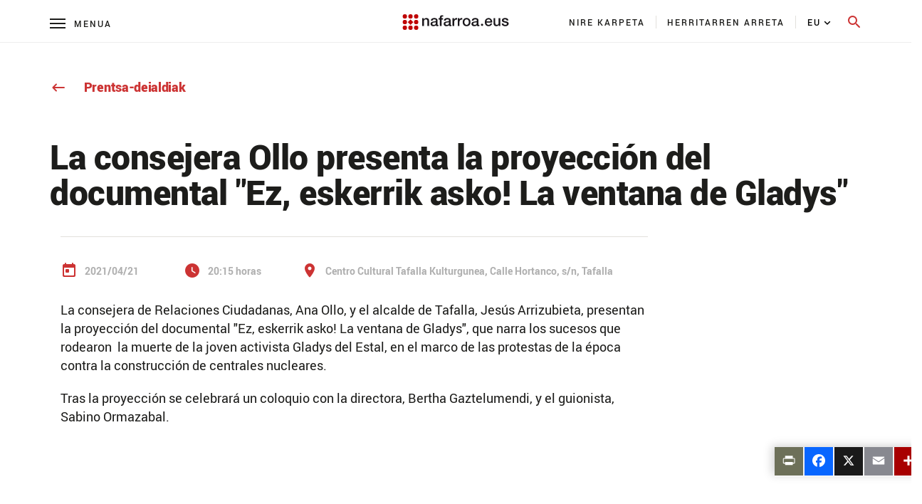

--- FILE ---
content_type: text/html;charset=UTF-8
request_url: https://www.navarra.es/eu/convocatorias-informativas/2021/04/21/la-consejera-ollo-presenta-la-proyeccion-del-documental-ez-eskerrik-asko-la-ventana-de-gladys-?pageBackId=363006&back=true
body_size: 140611
content:




































	
		
			<!DOCTYPE html>








































































<html class="ltr" dir="ltr" lang="eu-ES">

<head>
    <title>La consejera Ollo presenta la proyección del documental &#34;Ez, eskerrik asko! La ventana de Gladys&#34;</title>
    <meta content="initial-scale=1.0, width=device-width" name="viewport"/>
    <meta name="format-detection" content="telephone=no">

    <!-- Color del tema para PWA -->
    <meta name="theme-color" content="#153963"/>

    <!-- Elegir manifest para PWA -->
    <script type="text/javascript" src="https://www.navarra.es/o/portal-navarra-theme-3/js/manifestSelector.js" data-param="https://www.navarra.es/o/portal-navarra-theme-3/templates"></script>

<meta http-equiv="X-UA-Compatible" content="IE=edge,chrome=1" />
<meta name="viewport" content="width=device-width, initial-scale=1.0, maximum-scale=5, minimum-scale=1" />
<meta property="twitter:card" content="summary_large_image">
<meta property="twitter:title" content="La consejera Ollo presenta la proyección del documental &#34;Ez, eskerrik asko! La ventana de Gladys&#34;"/>
<meta property="og:title" content="La consejera Ollo presenta la proyección del documental &#34;Ez, eskerrik asko! La ventana de Gladys&#34;"/>
<meta property="og:locale" content="eu_ES"/>
<meta property="og:site_name" content="Nafarroa.eus"/>
<meta property="og:url" content="http://www.navarra.es/eu/convocatorias-informativas/2021/04/21/la-consejera-ollo-presenta-la-proyeccion-del-documental-ez-eskerrik-asko-la-ventana-de-gladys-?pageBackId=363006&back=true"/>

<script type="text/javascript" src="https://www.navarra.es/o/portal-navarra-theme-3/js/custom.js?browserId=other&amp;minifierType=js&amp;languageId=eu_ES&amp;b=7210&amp;t=1769084762000"></script>

<script async src="https://platform.twitter.com/widgets.js" charset="utf-8"></script>
<script async defer src="https://connect.facebook.net/en_US/sdk.js#xfbml=1&version=v3.2"></script>






































<meta content="text/html; charset=UTF-8" http-equiv="content-type" />









<meta content="Noticias institucionales,2019-2023,Relaciones Ciudadanas" lang="es-ES" name="keywords" />


<link data-senna-track="permanent" href="/o/frontend-theme-font-awesome-web/css/main.css" rel="stylesheet" type="text/css" />
<script data-senna-track="permanent" src="/combo?browserId=other&minifierType=js&languageId=eu_ES&b=7210&t=1769089581691&/o/frontend-js-jquery-web/jquery/jquery.min.js&/o/frontend-js-jquery-web/jquery/bootstrap.bundle.min.js&/o/frontend-js-jquery-web/jquery/collapsible_search.js&/o/frontend-js-jquery-web/jquery/fm.js&/o/frontend-js-jquery-web/jquery/form.js&/o/frontend-js-jquery-web/jquery/popper.min.js&/o/frontend-js-jquery-web/jquery/side_navigation.js" type="text/javascript"></script>


<link href="https://www.navarra.es/o/portal-navarra-theme-3/images/favicon.ico" rel="icon" />





	

		
			
				<link data-senna-track="temporary" href="https://www.navarra.es/es/convocatorias-informativas/2021/04/21/la-consejera-ollo-presenta-la-proyeccion-del-documental-ez-eskerrik-asko-la-ventana-de-gladys-" rel="canonical" />
			
		

	

		
			
				<link data-senna-track="temporary" href="https://www.navarra.es/es/convocatorias-informativas/2021/04/21/la-consejera-ollo-presenta-la-proyeccion-del-documental-ez-eskerrik-asko-la-ventana-de-gladys-" hreflang="es-ES" rel="alternate" />
			
			

	

		
			
				<link data-senna-track="temporary" href="https://www.navarra.es/eu/convocatorias-informativas/2021/04/21/la-consejera-ollo-presenta-la-proyeccion-del-documental-ez-eskerrik-asko-la-ventana-de-gladys-" hreflang="eu-ES" rel="alternate" />
			
			

	

		
			
				<link data-senna-track="temporary" href="https://www.navarra.es/es/convocatorias-informativas/2021/04/21/la-consejera-ollo-presenta-la-proyeccion-del-documental-ez-eskerrik-asko-la-ventana-de-gladys-" hreflang="x-default" rel="alternate" />
			
			

	





<link class="lfr-css-file" data-senna-track="temporary" href="https://www.navarra.es/o/portal-navarra-theme-3/css/clay.css?browserId=other&amp;themeId=portalnavarrathemev25_WAR_portalnavarratheme3&amp;languageId=eu_ES&amp;b=7210&amp;t=1769084762000" id="liferayAUICSS" rel="stylesheet" type="text/css" />



<link data-senna-track="temporary" href="/o/frontend-css-web/main.css?browserId=other&amp;themeId=portalnavarrathemev25_WAR_portalnavarratheme3&amp;languageId=eu_ES&amp;b=7210&amp;t=1769084694467" id="liferayPortalCSS" rel="stylesheet" type="text/css" />









	

	





	



	

		<link data-senna-track="temporary" href="https://www.navarra.es/o/journal-content-web/css/main.css?browserId=other&amp;themeId=portalnavarrathemev25_WAR_portalnavarratheme3&amp;languageId=eu_ES&amp;b=7210&amp;t=1669209748000" id="1de80a54" rel="stylesheet" type="text/css" />

	

		<link data-senna-track="temporary" href="https://www.navarra.es/o/product-navigation-product-menu-web/css/main.css?browserId=other&amp;themeId=portalnavarrathemev25_WAR_portalnavarratheme3&amp;languageId=eu_ES&amp;b=7210&amp;t=1625814876000" id="a04c0163" rel="stylesheet" type="text/css" />

	

		<link data-senna-track="temporary" href="https://www.navarra.es/o/site-navigation-menu-web/css/main.css?browserId=other&amp;themeId=portalnavarrathemev25_WAR_portalnavarratheme3&amp;languageId=eu_ES&amp;b=7210&amp;t=1625814554000" id="ddadb3ec" rel="stylesheet" type="text/css" />

	







<script data-senna-track="temporary" type="text/javascript">
	// <![CDATA[
		var Liferay = Liferay || {};

		Liferay.Browser = {
			acceptsGzip: function() {
				return true;
			},

			

			getMajorVersion: function() {
				return 131.0;
			},

			getRevision: function() {
				return '537.36';
			},
			getVersion: function() {
				return '131.0';
			},

			

			isAir: function() {
				return false;
			},
			isChrome: function() {
				return true;
			},
			isEdge: function() {
				return false;
			},
			isFirefox: function() {
				return false;
			},
			isGecko: function() {
				return true;
			},
			isIe: function() {
				return false;
			},
			isIphone: function() {
				return false;
			},
			isLinux: function() {
				return false;
			},
			isMac: function() {
				return true;
			},
			isMobile: function() {
				return false;
			},
			isMozilla: function() {
				return false;
			},
			isOpera: function() {
				return false;
			},
			isRtf: function() {
				return true;
			},
			isSafari: function() {
				return true;
			},
			isSun: function() {
				return false;
			},
			isWebKit: function() {
				return true;
			},
			isWindows: function() {
				return false;
			}
		};

		Liferay.Data = Liferay.Data || {};

		Liferay.Data.ICONS_INLINE_SVG = true;

		Liferay.Data.NAV_SELECTOR = '#navigation';

		Liferay.Data.NAV_SELECTOR_MOBILE = '#navigationCollapse';

		Liferay.Data.isCustomizationView = function() {
			return false;
		};

		Liferay.Data.notices = [
			null

			

			
		];

		Liferay.PortletKeys = {
			DOCUMENT_LIBRARY: 'com_liferay_document_library_web_portlet_DLPortlet',
			DYNAMIC_DATA_MAPPING: 'com_liferay_dynamic_data_mapping_web_portlet_DDMPortlet',
			ITEM_SELECTOR: 'com_liferay_item_selector_web_portlet_ItemSelectorPortlet'
		};

		Liferay.PropsValues = {
			JAVASCRIPT_SINGLE_PAGE_APPLICATION_TIMEOUT: 0,
			NTLM_AUTH_ENABLED: false,
			UPLOAD_SERVLET_REQUEST_IMPL_MAX_SIZE: 20000000000
		};

		Liferay.ThemeDisplay = {

			

			
				getLayoutId: function() {
					return '60758';
				},

				

				getLayoutRelativeControlPanelURL: function() {
					return '/eu/group/guest/~/control_panel/manage';
				},

				getLayoutRelativeURL: function() {
					return '/eu/convocatorias-informativas/2021/04/21/la-consejera-ollo-presenta-la-proyeccion-del-documental-ez-eskerrik-asko-la-ventana-de-gladys-';
				},
				getLayoutURL: function() {
					return 'https://www.navarra.es/eu/convocatorias-informativas/2021/04/21/la-consejera-ollo-presenta-la-proyeccion-del-documental-ez-eskerrik-asko-la-ventana-de-gladys-';
				},
				getParentLayoutId: function() {
					return '60744';
				},
				isControlPanel: function() {
					return false;
				},
				isPrivateLayout: function() {
					return 'false';
				},
				isVirtualLayout: function() {
					return false;
				},
			

			getBCP47LanguageId: function() {
				return 'eu-ES';
			},
			getCanonicalURL: function() {

				

				return 'https\x3a\x2f\x2fwww\x2enavarra\x2ees\x2fes\x2fconvocatorias-informativas\x2f2021\x2f04\x2f21\x2fla-consejera-ollo-presenta-la-proyeccion-del-documental-ez-eskerrik-asko-la-ventana-de-gladys-';
			},
			getCDNBaseURL: function() {
				return 'https://www.navarra.es';
			},
			getCDNDynamicResourcesHost: function() {
				return '';
			},
			getCDNHost: function() {
				return '';
			},
			getCompanyGroupId: function() {
				return '48801';
			},
			getCompanyId: function() {
				return '48155';
			},
			getDefaultLanguageId: function() {
				return 'es_ES';
			},
			getDoAsUserIdEncoded: function() {
				return '';
			},
			getLanguageId: function() {
				return 'eu_ES';
			},
			getParentGroupId: function() {
				return '48192';
			},
			getPathContext: function() {
				return '';
			},
			getPathImage: function() {
				return '/image';
			},
			getPathJavaScript: function() {
				return '/o/frontend-js-web';
			},
			getPathMain: function() {
				return '/eu/c';
			},
			getPathThemeImages: function() {
				return 'https://www.navarra.es/o/portal-navarra-theme-3/images';
			},
			getPathThemeRoot: function() {
				return '/o/portal-navarra-theme-3';
			},
			getPlid: function() {
				return '7383683';
			},
			getPortalURL: function() {
				return 'https://www.navarra.es';
			},
			getScopeGroupId: function() {
				return '48192';
			},
			getScopeGroupIdOrLiveGroupId: function() {
				return '48192';
			},
			getSessionId: function() {
				return '';
			},
			getSiteAdminURL: function() {
				return 'https://www.navarra.es/group/guest/~/control_panel/manage?p_p_lifecycle=0&p_p_state=maximized&p_p_mode=view';
			},
			getSiteGroupId: function() {
				return '48192';
			},
			getURLControlPanel: function() {
				return '/eu/group/control_panel?refererPlid=7383683';
			},
			getURLHome: function() {
				return 'https\x3a\x2f\x2fwww\x2enavarra\x2ees\x2f';
			},
			getUserEmailAddress: function() {
				return '';
			},
			getUserId: function() {
				return '48158';
			},
			getUserName: function() {
				return '';
			},
			isAddSessionIdToURL: function() {
				return false;
			},
			isImpersonated: function() {
				return false;
			},
			isSignedIn: function() {
				return false;
			},
			isStateExclusive: function() {
				return false;
			},
			isStateMaximized: function() {
				return false;
			},
			isStatePopUp: function() {
				return false;
			}
		};

		var themeDisplay = Liferay.ThemeDisplay;

		Liferay.AUI = {

			

			getAvailableLangPath: function() {
				return 'available_languages.jsp?browserId=other&themeId=portalnavarrathemev25_WAR_portalnavarratheme3&colorSchemeId=01&minifierType=js&languageId=eu_ES&b=7210&t=1769261083054';
			},
			getCombine: function() {
				return true;
			},
			getComboPath: function() {
				return '/combo/?browserId=other&minifierType=&languageId=eu_ES&b=7210&t=1769084695065&';
			},
			getDateFormat: function() {
				return '%Y/%m/%d';
			},
			getEditorCKEditorPath: function() {
				return '/o/frontend-editor-ckeditor-web';
			},
			getFilter: function() {
				var filter = 'raw';

				
					
						filter = 'min';
					
					

				return filter;
			},
			getFilterConfig: function() {
				var instance = this;

				var filterConfig = null;

				if (!instance.getCombine()) {
					filterConfig = {
						replaceStr: '.js' + instance.getStaticResourceURLParams(),
						searchExp: '\\.js$'
					};
				}

				return filterConfig;
			},
			getJavaScriptRootPath: function() {
				return '/o/frontend-js-web';
			},
			getLangPath: function() {
				return 'aui_lang.jsp?browserId=other&themeId=portalnavarrathemev25_WAR_portalnavarratheme3&colorSchemeId=01&minifierType=js&languageId=eu_ES&b=7210&t=1769084695065';
			},
			getPortletRootPath: function() {
				return '/html/portlet';
			},
			getStaticResourceURLParams: function() {
				return '?browserId=other&minifierType=&languageId=eu_ES&b=7210&t=1769084695065';
			}
		};

		Liferay.authToken = '79p1zTXD';

		

		Liferay.currentURL = '\x2feu\x2fconvocatorias-informativas\x2f2021\x2f04\x2f21\x2fla-consejera-ollo-presenta-la-proyeccion-del-documental-ez-eskerrik-asko-la-ventana-de-gladys-\x3fpageBackId\x3d363006\x26back\x3dtrue';
		Liferay.currentURLEncoded = '\x252Feu\x252Fconvocatorias-informativas\x252F2021\x252F04\x252F21\x252Fla-consejera-ollo-presenta-la-proyeccion-del-documental-ez-eskerrik-asko-la-ventana-de-gladys-\x253FpageBackId\x253D363006\x2526back\x253Dtrue';
	// ]]>
</script>

<script src="/o/js_loader_config?t=1769089581696" type="text/javascript"></script>
<script data-senna-track="permanent" src="/combo?browserId=other&minifierType=js&languageId=eu_ES&b=7210&t=1769084695065&/o/frontend-js-web/loader/config.js&/o/frontend-js-web/loader/loader.js&/o/frontend-js-web/aui/aui/aui.js&/o/frontend-js-web/aui/aui-base-html5-shiv/aui-base-html5-shiv.js&/o/frontend-js-web/liferay/browser_selectors.js&/o/frontend-js-web/liferay/modules.js&/o/frontend-js-web/liferay/aui_sandbox.js&/o/frontend-js-web/misc/svg4everybody.js&/o/frontend-js-web/aui/arraylist-add/arraylist-add.js&/o/frontend-js-web/aui/arraylist-filter/arraylist-filter.js&/o/frontend-js-web/aui/arraylist/arraylist.js&/o/frontend-js-web/aui/array-extras/array-extras.js&/o/frontend-js-web/aui/array-invoke/array-invoke.js&/o/frontend-js-web/aui/attribute-base/attribute-base.js&/o/frontend-js-web/aui/attribute-complex/attribute-complex.js&/o/frontend-js-web/aui/attribute-core/attribute-core.js&/o/frontend-js-web/aui/attribute-observable/attribute-observable.js&/o/frontend-js-web/aui/attribute-extras/attribute-extras.js&/o/frontend-js-web/aui/base-base/base-base.js&/o/frontend-js-web/aui/base-pluginhost/base-pluginhost.js&/o/frontend-js-web/aui/classnamemanager/classnamemanager.js&/o/frontend-js-web/aui/datatype-xml-format/datatype-xml-format.js&/o/frontend-js-web/aui/datatype-xml-parse/datatype-xml-parse.js&/o/frontend-js-web/aui/dom-base/dom-base.js&/o/frontend-js-web/aui/dom-core/dom-core.js&/o/frontend-js-web/aui/dom-screen/dom-screen.js&/o/frontend-js-web/aui/dom-style/dom-style.js&/o/frontend-js-web/aui/event-base/event-base.js&/o/frontend-js-web/aui/event-custom-base/event-custom-base.js&/o/frontend-js-web/aui/event-custom-complex/event-custom-complex.js&/o/frontend-js-web/aui/event-delegate/event-delegate.js&/o/frontend-js-web/aui/event-focus/event-focus.js&/o/frontend-js-web/aui/event-hover/event-hover.js&/o/frontend-js-web/aui/event-key/event-key.js&/o/frontend-js-web/aui/event-mouseenter/event-mouseenter.js&/o/frontend-js-web/aui/event-mousewheel/event-mousewheel.js" type="text/javascript"></script>
<script data-senna-track="permanent" src="/combo?browserId=other&minifierType=js&languageId=eu_ES&b=7210&t=1769084695065&/o/frontend-js-web/aui/event-outside/event-outside.js&/o/frontend-js-web/aui/event-resize/event-resize.js&/o/frontend-js-web/aui/event-simulate/event-simulate.js&/o/frontend-js-web/aui/event-synthetic/event-synthetic.js&/o/frontend-js-web/aui/intl/intl.js&/o/frontend-js-web/aui/io-base/io-base.js&/o/frontend-js-web/aui/io-form/io-form.js&/o/frontend-js-web/aui/io-queue/io-queue.js&/o/frontend-js-web/aui/io-upload-iframe/io-upload-iframe.js&/o/frontend-js-web/aui/io-xdr/io-xdr.js&/o/frontend-js-web/aui/json-parse/json-parse.js&/o/frontend-js-web/aui/json-stringify/json-stringify.js&/o/frontend-js-web/aui/node-base/node-base.js&/o/frontend-js-web/aui/node-core/node-core.js&/o/frontend-js-web/aui/node-event-delegate/node-event-delegate.js&/o/frontend-js-web/aui/node-event-simulate/node-event-simulate.js&/o/frontend-js-web/aui/node-focusmanager/node-focusmanager.js&/o/frontend-js-web/aui/node-pluginhost/node-pluginhost.js&/o/frontend-js-web/aui/node-screen/node-screen.js&/o/frontend-js-web/aui/node-style/node-style.js&/o/frontend-js-web/aui/oop/oop.js&/o/frontend-js-web/aui/plugin/plugin.js&/o/frontend-js-web/aui/pluginhost-base/pluginhost-base.js&/o/frontend-js-web/aui/pluginhost-config/pluginhost-config.js&/o/frontend-js-web/aui/querystring-stringify-simple/querystring-stringify-simple.js&/o/frontend-js-web/aui/queue-promote/queue-promote.js&/o/frontend-js-web/aui/selector-css2/selector-css2.js&/o/frontend-js-web/aui/selector-css3/selector-css3.js&/o/frontend-js-web/aui/selector-native/selector-native.js&/o/frontend-js-web/aui/selector/selector.js&/o/frontend-js-web/aui/widget-base/widget-base.js&/o/frontend-js-web/aui/widget-htmlparser/widget-htmlparser.js&/o/frontend-js-web/aui/widget-skin/widget-skin.js&/o/frontend-js-web/aui/widget-uievents/widget-uievents.js&/o/frontend-js-web/aui/yui-throttle/yui-throttle.js&/o/frontend-js-web/aui/aui-base-core/aui-base-core.js" type="text/javascript"></script>
<script data-senna-track="permanent" src="/combo?browserId=other&minifierType=js&languageId=eu_ES&b=7210&t=1769084695065&/o/frontend-js-web/aui/aui-base-lang/aui-base-lang.js&/o/frontend-js-web/aui/aui-classnamemanager/aui-classnamemanager.js&/o/frontend-js-web/aui/aui-component/aui-component.js&/o/frontend-js-web/aui/aui-debounce/aui-debounce.js&/o/frontend-js-web/aui/aui-delayed-task-deprecated/aui-delayed-task-deprecated.js&/o/frontend-js-web/aui/aui-event-base/aui-event-base.js&/o/frontend-js-web/aui/aui-event-input/aui-event-input.js&/o/frontend-js-web/aui/aui-form-validator/aui-form-validator.js&/o/frontend-js-web/aui/aui-node-base/aui-node-base.js&/o/frontend-js-web/aui/aui-node-html5/aui-node-html5.js&/o/frontend-js-web/aui/aui-selector/aui-selector.js&/o/frontend-js-web/aui/aui-timer/aui-timer.js&/o/frontend-js-web/liferay/dependency.js&/o/frontend-js-web/liferay/dom_task_runner.js&/o/frontend-js-web/liferay/events.js&/o/frontend-js-web/liferay/language.js&/o/frontend-js-web/liferay/lazy_load.js&/o/frontend-js-web/liferay/liferay.js&/o/frontend-js-web/liferay/util.js&/o/frontend-js-web/liferay/global.bundle.js&/o/frontend-js-web/liferay/portal.js&/o/frontend-js-web/liferay/portlet.js&/o/frontend-js-web/liferay/workflow.js&/o/frontend-js-web/liferay/form.js&/o/frontend-js-web/liferay/form_placeholders.js&/o/frontend-js-web/liferay/icon.js&/o/frontend-js-web/liferay/menu.js&/o/frontend-js-web/liferay/notice.js&/o/frontend-js-web/liferay/poller.js" type="text/javascript"></script>




	

	<script data-senna-track="temporary" src="/o/js_bundle_config?t=1769089592356" type="text/javascript"></script>


<script data-senna-track="temporary" type="text/javascript">
	// <![CDATA[
		
			
				
		

		

		
	// ]]>
</script>





	
		

			

			
				<script data-senna-track="permanent" id="googleAnalyticsScript" type="text/javascript">
					(function(i, s, o, g, r, a, m) {
						i['GoogleAnalyticsObject'] = r;

						i[r] = i[r] || function() {
							var arrayValue = i[r].q || [];

							i[r].q = arrayValue;

							(i[r].q).push(arguments);
						};

						i[r].l = 1 * new Date();

						a = s.createElement(o);
						m = s.getElementsByTagName(o)[0];
						a.async = 1;
						a.src = g;
						m.parentNode.insertBefore(a, m);
					})(window, document, 'script', '//www.google-analytics.com/analytics.js', 'ga');

					

					
						
							ga('create', 'UA-47297284-2', 'auto');
						
					

					

					

					ga('send', 'pageview');

					
				</script>
			
		
		



	
		

			

			
				<!-- Matomo -->
<script type="text/javascript">
  var _paq = _paq || [];
  /* tracker methods like "setCustomDimension" should be called before "trackPageView" */
  _paq.push(['trackPageView']);
  _paq.push(['enableLinkTracking']);
  (function() {
    var u="//estadisticasweb.navarra.es/";
    _paq.push(['setTrackerUrl', u+'piwik.php']);
    _paq.push(['setSiteId', '8']);
    var d=document, g=d.createElement('script'), s=d.getElementsByTagName('script')[0];
    g.type='text/javascript'; g.async=true; g.defer=true; g.src=u+'piwik.js'; s.parentNode.insertBefore(g,s);
  })();
</script>
<!-- End Matomo Code -->

<script type="text/javascript">
(function() {
    var qtm = document.createElement("script"); qtm.type = "text/javascript"; qtm.async = 1;
    qtm.src = "https://cdn.quantummetric.com/qscripts/quantum-gobnavarra.js";
    var d = document.getElementsByTagName("script")[0];
    !window.QuantumMetricAPI && d.parentNode.insertBefore(qtm, d);
})();
</script>
			
		
	



	
		

			

			
				<!-- Google tag (gtag.js) -->
<script async src="https://www.googletagmanager.com/gtag/js?id=G-J2MRZ4T1BF"></script>
<script>
  window.dataLayer = window.dataLayer || [];
  function gtag(){dataLayer.push(arguments);}
  gtag('js', new Date());

  gtag('config', 'G-J2MRZ4T1BF');
</script>
			
		
	



	
		

			

			
				<!-- Google Tag Manager -->
<script>(function(w,d,s,l,i){w[l]=w[l]||[];w[l].push({'gtm.start':
new Date().getTime(),event:'gtm.js'});var f=d.getElementsByTagName(s)[0],
j=d.createElement(s),dl=l!='dataLayer'?'&l='+l:'';j.async=true;j.src=
'https://www.googletagmanager.com/gtm.js?id='+i+dl;f.parentNode.insertBefore(j,f);
})(window,document,'script','dataLayer','GTM-MXWQDTT');</script>
<!-- End Google Tag Manager -->
			
		
	



	
		

			

			
		
	












	

	





	



	



















<link class="lfr-css-file" data-senna-track="temporary" href="https://www.navarra.es/o/portal-navarra-theme-3/css/main.css?browserId=other&amp;themeId=portalnavarrathemev25_WAR_portalnavarratheme3&amp;languageId=eu_ES&amp;b=7210&amp;t=1769084762000" id="liferayThemeCSS" rel="stylesheet" type="text/css" />




	<style data-senna-track="temporary" type="text/css">
		#navbar-collapse-2 {
     height: 110px !important;    
     background: #fff;
     overflow-y: auto;
     margin-left:0px!important;
    padding: 20px 0 40px 00px;
    width: 100%;
    position: absolute;
    top: 60px;
    left: 0
}

a, a:hover {
  color: #c33;
}

div#ControlMenu .collapse.show {
  display: inherit !important;
}

.a2a_menu.a2a_full.a2a_localize .a2a_full_footer a:focus {
	outline: 2px solid red !important;
}

.navbar-navarra .nav-pills {
    padding: 0px 15px 0px 0px !important;
    margin-left: -60px !important;
}
@media (max-width: 768px){
.navbar-navarra .nav-pills {
    padding: 0px 0px 0px 0px !important;
    margin-left: 0px !important;
   display: block !important;
}

.navbar-navarra .idioma #portlet_com_liferay_site_navigation_language_web_portlet_SiteNavigationLanguagePortlet_INSTANCE_languagescontentv3{

    padding: 42px 0px 5px 25px !important;

}

.navbar-navarra .btnSearch[aria-expanded="false"] span.material-icons-round {
    display: block;
    position: absolute !important;
    top: -8px !important;
    margin-left: -12px !important;
}

.navbar-navarra span.menu-text {
    margin-left: 32px !important;
}
}
	</style>





	<style data-senna-track="temporary" type="text/css">

		

			

		

			

		

			

		

			

		

			

		

			

		

			

		

			

				

					

#p_p_id_com_liferay_journal_content_web_portlet_JournalContentPortlet_INSTANCE_generalwarning_ .portlet-content {

}
.iframe-16-9 {
    position: relative;
    padding-bottom: 56.25%;
    padding-top: 35px;
    height:0;
    overflow: hidden;
}
.iframe-16-9  iframe {
    position: absolute;
    top:0;
    left: 0;
    width: 100%;
    height: 100%;
}



				

			

		

			

		

			

		

			

				

					

#p_p_id_com_liferay_journal_content_web_portlet_JournalContentPortlet_INSTANCE_footercontentv3_ .portlet-content {
background-color: #F3F3F3;
padding-top: 1%
}




				

			

		

			

		

			

		

			

				

					

#p_p_id_com_liferay_site_navigation_menu_web_portlet_SiteNavigationMenuPortlet_INSTANCE_menu_tematicas_ .portlet-content {

}




				

			

		

			

				

					

#p_p_id_com_liferay_site_navigation_menu_web_portlet_SiteNavigationMenuPortlet_INSTANCE_menu_tematicas_ .portlet-content {

}




				

			

		

			

				

					

#p_p_id_com_liferay_site_navigation_menu_web_portlet_SiteNavigationMenuPortlet_INSTANCE_menu_tematicas_ .portlet-content {

}




				

			

		

			

		

			

		

			

		

			

		

			

		

			

				

					

#p_p_id_com_liferay_site_navigation_breadcrumb_web_portlet_SiteNavigationBreadcrumbPortlet_INSTANCE_breadcrumbs_ .portlet-content {
margin-bottom: 60px
}




				

			

		

	</style>


<link data-senna-track="permanent" href="https://www.navarra.es/o/change-tracking-change-lists-indicator-theme-contributor/change_tracking_change_lists_indicator.css?browserId=other&themeId=portalnavarrathemev25_WAR_portalnavarratheme3&languageId=eu_ES&b=7210&t=1769084694030" rel="stylesheet" type = "text/css" />
































<script data-senna-track="temporary" type="text/javascript">
	if (window.Analytics) {
		window._com_liferay_document_library_analytics_isViewFileEntry = false;
	}
</script>

<script type="text/javascript">
// <![CDATA[
Liferay.on(
	'ddmFieldBlur', function(event) {
		if (window.Analytics) {
			Analytics.send(
				'fieldBlurred',
				'Form',
				{
					fieldName: event.fieldName,
					focusDuration: event.focusDuration,
					formId: event.formId,
					page: event.page
				}
			);
		}
	}
);

Liferay.on(
	'ddmFieldFocus', function(event) {
		if (window.Analytics) {
			Analytics.send(
				'fieldFocused',
				'Form',
				{
					fieldName: event.fieldName,
					formId: event.formId,
					page: event.page
				}
			);
		}
	}
);

Liferay.on(
	'ddmFormPageShow', function(event) {
		if (window.Analytics) {
			Analytics.send(
				'pageViewed',
				'Form',
				{
					formId: event.formId,
					page: event.page,
					title: event.title
				}
			);
		}
	}
);

Liferay.on(
	'ddmFormSubmit', function(event) {
		if (window.Analytics) {
			Analytics.send(
				'formSubmitted',
				'Form',
				{
					formId: event.formId
				}
			);
		}
	}
);

Liferay.on(
	'ddmFormView', function(event) {
		if (window.Analytics) {
			Analytics.send(
				'formViewed',
				'Form',
				{
					formId: event.formId,
					title: event.title
				}
			);
		}
	}
);
// ]]>
</script>

    
	<!--No funcionan si se incluyen en scripts.ftl -->
	<script type="text/javascript" src="https://www.navarra.es/o/portal-navarra-theme-3/js/lightgallery.min.js"></script>
    <script type="text/javascript" src="https://www.navarra.es/o/portal-navarra-theme-3/js/lg-pager.min.js"></script>
	<script type="text/javascript" src="https://www.navarra.es/o/portal-navarra-theme-3/js/froogaloop2.min.js"></script>
    <script type="text/javascript" src="https://www.navarra.es/o/portal-navarra-theme-3/js/owl.carousel.min.js"></script>
	
<link rel="stylesheet" type="text/css" media="print" href="https://www.navarra.es/o/portal-navarra-theme-3/css/print.css?browserId=other&amp;themeId=portalnavarrathemev25_WAR_portalnavarratheme3&amp;languageId=eu_ES&amp;b=7210&amp;t=1769084762000">
    <script>
        if (checkPrintParameter())
        {
            $("<link/>", {
                rel: "stylesheet",
                type: "text/css",
                media: "all",
                href: "https://www.navarra.es/o/portal-navarra-theme-3/css/print.css?browserId=other&amp;themeId=portalnavarrathemev25_WAR_portalnavarratheme3&amp;languageId=eu_ES&amp;b=7210&amp;t=1769084762000"
            }).appendTo("head");

            //var script = document.createElement("script");  // create a script DOM node
            //script.src = "https://unpkg.com/pagedjs/dist/paged.polyfill.js";  // set its src to the provided URL
            //document.head.appendChild(script);  // add it to the end of the head section of the page (could change 'head' to 'body' to add it to the end of the body section instead)
        }
    </script>

    
    
</head>

<body class=" controls-visible default yui3-skin-sam guest-site signed-out public-page site">


















































	<nav class="quick-access-nav" id="swct_quickAccessNav">
		<span class="hide-accessible">Nabigazioa</span>

		<ul>
			
				<li><a href="#main-content">Edukira joan</a></li>
			

			

		</ul>
	</nav>

	
































































































<div class="container-fluid" id="wrapper">

    <table class="report-container" role="presentation">
        <thead class="report-header" role="presentation">
            <tr role="presentation">
                <td class="report-header-cell" style="height: 20px;text-align: left;border: none !important;margin: 0mm !important;padding: 0mm !important;" role="presentation">
                    <div class="header-info">
                        <div class="void" style="display: none">
                            <section class="add_app">
                                <div class="message">
                                    <div class="left">
                                        <button id="closeInstallBtn" class="close_message">
                                            <span class="material-icons-round">close</span>
                                        </button>
                                        <div class="content">
                                            <img id="appIcon" >
                                            <div class="text">
                                                <p id="installTitle" class="title"></p>
                                                <p class="description">Descárgate la app</p>
                                            </div>
                                        </div>
                                    </div>
                                    <button id="downloadAppBtn" class="open_app">Abrir</button>
                                </div>
                            </section>
                        </div>

<style>

	.report-content.opacity-class::after{
	  background-color: rgba(0,0,0,0.35);
	    content: "";
	    height: 100%;
	    /* margin-top: -100px; */
	    left: 0;
	    top: 0;
	    bottom: 0;
	    position: absolute;
	    width: 100%;
	    
	
	}
	
	.report-footer.opacity-class::after{
	  background-color: rgba(0,0,0,0.35);
	    content: "";
	    height: 100%;
	    /* margin-top: -100px; */
	    left: 0;
	    top: 0;
	    bottom: 0;
	    position: absolute;
	    width: 100%;
	
	}
	
	.report-footer .image-list img.opacity-class-img{
	  opacity: 0.1;
	
	}
	
	.navbar-navarra .navbar-collapse-1{
		transition: 0s !important;
	}
	
	.navbar-collapse-2{
		transition: 0s !important;
	}
	
	.container.breadcrumbsContainer.breadcrumbsContainerCustom .breadcrumbs a.opacity-class{
	    color: #ffffff8f;
	}
	.container.breadcrumbsContainer.breadcrumbsContainerCustom .breadcrumbs a .iconVerticalAlign.opacity-class{
	    color: #ffffff8f;
	}
	
	.navbar-navarra .links-tools-wrapper .navbar-links-wrapper .links-navbar li {
	    -webkit-transition: all 150ms ease-in;
	    -moz-transition: all 150ms ease-in !important;
	    -ms-transition: all 150ms ease-in !important;
	    -o-transition: all 150ms ease-in !important;
	    transition: all 150ms ease-in !important;
	}
	
	.navbar-navarra #portlet_com_liferay_site_navigation_language_web_portlet_SiteNavigationLanguagePortlet_INSTANCE_languagescontentv3 {
	    -webkit-transition: all 300ms ease-out;
	    -moz-transition: all 300ms ease-out !important;
	    -ms-transition: all 300ms ease-out !important;
	    -o-transition: all 300ms ease-out !important;
	    transition: all 300ms ease-out !important;
	}
	
	.navbar-navarra #portlet_com_liferay_site_navigation_menu_web_portlet_SiteNavigationMenuPortlet_INSTANCE_menu_tematicas .tematicas-item{
	
		-webkit-transition: all 300ms ease-out;
	    -moz-transition: all 300ms ease-out !important;
	    -ms-transition: all 300ms ease-out !important;
	    -o-transition: all 300ms ease-out !important;
	    transition: all 300ms ease-out !important;
	
	}
	
	.navbar-navarra #portlet_com_liferay_site_navigation_menu_web_portlet_SiteNavigationMenuPortlet_INSTANCE_navbar_main_menu .main-menu-item{
		-webkit-transition: all 300ms ease-out;
	    -moz-transition: all 300ms ease-out !important;
	    -ms-transition: all 300ms ease-out !important;
	    -o-transition: all 300ms ease-out !important;
	    transition: all 300ms ease-out !important;
	
	}
	
	.navbar-navarra #portlet_com_liferay_site_navigation_menu_web_portlet_SiteNavigationMenuPortlet_INSTANCE_others_menu .other-pages-wrapper .other-pages-element{
	
		-webkit-transition: all 300ms ease-out;
	    -moz-transition: all 300ms ease-out !important;
	    -ms-transition: all 300ms ease-out !important;
	    -o-transition: all 300ms ease-out !important;
	    transition: all 300ms ease-out !important;
	
	}
	

</style>

    <nav class="navbar navbar-navarra" role="navigation" aria-label="Navegación principal">
    <div class="navbar-bg container-fluid"></div>

    <div class="container d-block">
        <div class="row">
            <div class="col-xs-4 col-sm-4" style="text-align: left;">
                <button type="button" class="toggle collapsed botonMenu" id="botonMenu" data-toggle="collapse" data-target="#navbar-collapse-1" aria-label="Menú principal" aria-expanded="false">
                    <span class="icon-bar top-bar"></span>
                    <span class="icon-bar middle-bar"></span>
                    <span class="icon-bar bottom-bar"></span>
                    <span class="menu-text">
Menua                	</span>
                </button>
            </div>
            <div class="col-xs-4 col-sm-4">
                <div class="navbar-brand">








































	

	<div class="portlet-boundary portlet-boundary_com_liferay_journal_content_web_portlet_JournalContentPortlet_  portlet-static portlet-static-end portlet-without-title portlet-journal-content " id="p_p_id_com_liferay_journal_content_web_portlet_JournalContentPortlet_INSTANCE_navbarbrand_">
		<span id="p_com_liferay_journal_content_web_portlet_JournalContentPortlet_INSTANCE_navbarbrand"></span>




	

	
		
			






































	
		
<section class="portlet" id="portlet_com_liferay_journal_content_web_portlet_JournalContentPortlet_INSTANCE_navbarbrand">


	<div class="portlet-content">

		<div class="autofit-float autofit-row portlet-header">
            
			<div class="autofit-col autofit-col-end">
				<div class="autofit-section">




















<div class="visible-interaction">
	
		

		

		

		
	
</div>				</div>
			</div>
		</div>

		
			<div class=" portlet-content-container">
				


	<div class="portlet-body">



	
		
			
				
					



















































	

				

				
					
						


	

		
































	
	
		
			
			
				
					
					
					

						

						<div class="" data-fragments-editor-item-id="29009-4084519" data-fragments-editor-item-type="fragments-editor-mapped-item" >
							

















<div class="journal-content-article " data-analytics-asset-id="4084517" data-analytics-asset-title="Portal - Logo principal 3.0" data-analytics-asset-type="web-content">
	

	

<a class="navbar-brand1"
   href="https://www.navarra.es/eu/hasiera" title="Navarra.es" aria-label="Navarra.es"
   
>
        <img   class="img-fluid"
               src="/documents/48192/4084223/logo+identidad+digital+navarra+euskara.svg/764d5983-9fc1-344b-a789-b2846d49f19c?t=1766043463886"
               alt=""
               title=""
        />
</a>

<style>
    .navbar-navarra .navbar-brand1 img {
        max-height: 22px;
    }
</style>
</div>





							
						</div>
					
				
			
		
	




	

	

	

	

	

	




	
	
					
				
			
		
	
	


	</div>

			</div>
		
	</div>
</section>
	

		
		







	</div>






                </div>
            </div>
            <div class="col-xs-4 col-sm-4 links-tools-wrapper ">
                <div class="navbar-links-wrapper hidden-xs hidden-sm">








































	

	<div class="portlet-boundary portlet-boundary_com_liferay_site_navigation_menu_web_portlet_SiteNavigationMenuPortlet_  portlet-static portlet-static-end portlet-without-title portlet-navigation " id="p_p_id_com_liferay_site_navigation_menu_web_portlet_SiteNavigationMenuPortlet_INSTANCE_navbar_links_adt_">
		<span id="p_com_liferay_site_navigation_menu_web_portlet_SiteNavigationMenuPortlet_INSTANCE_navbar_links_adt"></span>




	

	
		
			






































	
		
<section class="portlet" id="portlet_com_liferay_site_navigation_menu_web_portlet_SiteNavigationMenuPortlet_INSTANCE_navbar_links_adt">


	<div class="portlet-content">

		<div class="autofit-float autofit-row portlet-header">
            
			<div class="autofit-col autofit-col-end">
				<div class="autofit-section">
				</div>
			</div>
		</div>

		
			<div class=" portlet-content-container">
				


	<div class="portlet-body">



	
		
			
				
					



















































	

				

				
					
						


	

		




















	

		

		
			
				<div class="links-navbar">
    
        <div id="navbar_com_liferay_site_navigation_menu_web_portlet_SiteNavigationMenuPortlet_INSTANCE_navbar_links_adt" class="navbar-links">
            <ul aria-label=Guneko orriak" class="nav nav-pills navbar-site" role="menubar">






                        <li class="lfr-nav-item nav-item navbar-links-item" id="layout_com_liferay_site_navigation_menu_web_portlet_SiteNavigationMenuPortlet_INSTANCE_navbar_links_adt_32627039" role="presentation">
                            <a aria-labelledby="layout_com_liferay_site_navigation_menu_web_portlet_SiteNavigationMenuPortlet_INSTANCE_navbar_links_adt_32627039"  class="nav-link text-truncate" href='https://www.navarra.es/eu/nire-karpeta'  role="menuitem">
                                <span class="text-truncate"> Nire karpeta </span>
                            </a>

                        </li>





                        <li class="lfr-nav-item nav-item navbar-links-item" id="layout_com_liferay_site_navigation_menu_web_portlet_SiteNavigationMenuPortlet_INSTANCE_navbar_links_adt_32138617" role="presentation">
                            <a aria-labelledby="layout_com_liferay_site_navigation_menu_web_portlet_SiteNavigationMenuPortlet_INSTANCE_navbar_links_adt_32138617"  class="nav-link text-truncate" href='https://www.navarra.es/eu/herritarren-arreta'  role="menuitem">
                                <span class="text-truncate"> Herritarren arreta </span>
                            </a>

                        </li>
            </ul>
        </div>

<script type="text/javascript">
// <![CDATA[
AUI().use('liferay-navigation-interaction', function(A) {(function() {var $ = AUI.$;var _ = AUI._;            var navigation = A.one('#navbar_com_liferay_site_navigation_menu_web_portlet_SiteNavigationMenuPortlet_INSTANCE_navbar_links_adt');

            Liferay.Data.NAV_INTERACTION_LIST_SELECTOR = '.navbar-site';
            Liferay.Data.NAV_LIST_SELECTOR = '.navbar-site';

            if (navigation) {
                navigation.plug(Liferay.NavigationInteraction);
            }
})();});
// ]]>
</script></div>
			
			
		
	
	
	
	


	
	
					
				
			
		
	
	


	</div>

			</div>
		
	</div>
</section>
	

		
		







	</div>







                </div>
                <ul class="navbar-tools-wrapper">
                    <li class="hidden-xs hidden-sm idioma">








































	

	<div class="portlet-boundary portlet-boundary_com_liferay_site_navigation_language_web_portlet_SiteNavigationLanguagePortlet_  portlet-static portlet-static-end portlet-without-title portlet-language " id="p_p_id_com_liferay_site_navigation_language_web_portlet_SiteNavigationLanguagePortlet_INSTANCE_languagescontentv3_">
		<span id="p_com_liferay_site_navigation_language_web_portlet_SiteNavigationLanguagePortlet_INSTANCE_languagescontentv3"></span>




	

	
		
			






































	
		
<section class="portlet" id="portlet_com_liferay_site_navigation_language_web_portlet_SiteNavigationLanguagePortlet_INSTANCE_languagescontentv3">


	<div class="portlet-content">

		<div class="autofit-float autofit-row portlet-header">
            
			<div class="autofit-col autofit-col-end">
				<div class="autofit-section">
				</div>
			</div>
		</div>

		
			<div class=" portlet-content-container">
				


	<div class="portlet-body">



	
		
			
				
					



















































	

				

				
					
						


	

		



































































	

	
    <div class="dropdown dropdown-idioma" tabindex="0">
                    <ul class="dropdown-menu dropdown-menu-right">
                        <li class="dropdown-item">
<a href="/eu/c/portal/update_language?p_l_id=7383683&amp;redirect=%2Feu%2Fconvocatorias-informativas%2F2021%2F04%2F21%2Fla-consejera-ollo-presenta-la-proyeccion-del-documental-ez-eskerrik-asko-la-ventana-de-gladys-%3FpageBackId%3D363006%26back%3Dtrue&amp;languageId=es_ES" lang="es-ES" >ES</a>                        </li>
                    </ul>
                    <button type="button" class="dropdown-toggle" data-toggle="dropdown" aria-haspopup="true" aria-expanded="true">
                        <span>EU</span>
                        <i class="material-icons-round pull-right" aria-hidden="true" role="presentation">keyboard_arrow_down</i>
                    </button>
    </div>



	
	
					
				
			
		
	
	


	</div>

			</div>
		
	</div>
</section>
	

		
		







	</div>






                    </li>
                    <li class="lupa">
                        <button type="button" class="btnSearch toggle collapsed " data-toggle="collapse"
                                data-target="#navbar-collapse-2" aria-expanded="false" aria-label="Buscar">
                            <span class="material-icons-round">search</span>
                            <span class="icon-bar top-bar search"></span>
		                    <span class="icon-bar middle-bar search"></span>
		                    <span class="icon-bar bottom-bar search"></span>
                        </button>
                    </li>
                </ul>
            </div>
        </div>

    </div>
    <div class="navbar-fluid-wrapper container-fluid">
        <div class="collapse navbar-collapse-1" id="navbar-collapse-1">
            <!--<div class="hidden-xs white-background">   
            </div>-->
            <div class="container-fluid bg-white mobile-tools-wrapper visible-xs visible-sm ">
                <div class="container">
                    <div class="col-xs-12">
                        <div class=" navbar-tools-mobile">








































	

	<div class="portlet-boundary portlet-boundary_com_liferay_site_navigation_menu_web_portlet_SiteNavigationMenuPortlet_  portlet-static portlet-static-end portlet-without-title portlet-navigation " id="p_p_id_com_liferay_site_navigation_menu_web_portlet_SiteNavigationMenuPortlet_INSTANCE_navbar_links_adt_">
		<span id="p_com_liferay_site_navigation_menu_web_portlet_SiteNavigationMenuPortlet_INSTANCE_navbar_links_adt"></span>




	

	
		
			






































	
		
<section class="portlet" id="portlet_com_liferay_site_navigation_menu_web_portlet_SiteNavigationMenuPortlet_INSTANCE_navbar_links_adt">


	<div class="portlet-content">

		<div class="autofit-float autofit-row portlet-header">
            
			<div class="autofit-col autofit-col-end">
				<div class="autofit-section">
				</div>
			</div>
		</div>

		
			<div class=" portlet-content-container">
				


	<div class="portlet-body">



	
		
			
				
					



















































	

				

				
					
						


	

		




















	

		

		
			
				<div class="links-navbar">
    
        <div id="navbar_com_liferay_site_navigation_menu_web_portlet_SiteNavigationMenuPortlet_INSTANCE_navbar_links_adt" class="navbar-links">
            <ul aria-label=Guneko orriak" class="nav nav-pills navbar-site" role="menubar">






                        <li class="lfr-nav-item nav-item navbar-links-item" id="layout_com_liferay_site_navigation_menu_web_portlet_SiteNavigationMenuPortlet_INSTANCE_navbar_links_adt_32627039" role="presentation">
                            <a aria-labelledby="layout_com_liferay_site_navigation_menu_web_portlet_SiteNavigationMenuPortlet_INSTANCE_navbar_links_adt_32627039"  class="nav-link text-truncate" href='https://www.navarra.es/eu/nire-karpeta'  role="menuitem">
                                <span class="text-truncate"> Nire karpeta </span>
                            </a>

                        </li>





                        <li class="lfr-nav-item nav-item navbar-links-item" id="layout_com_liferay_site_navigation_menu_web_portlet_SiteNavigationMenuPortlet_INSTANCE_navbar_links_adt_32138617" role="presentation">
                            <a aria-labelledby="layout_com_liferay_site_navigation_menu_web_portlet_SiteNavigationMenuPortlet_INSTANCE_navbar_links_adt_32138617"  class="nav-link text-truncate" href='https://www.navarra.es/eu/herritarren-arreta'  role="menuitem">
                                <span class="text-truncate"> Herritarren arreta </span>
                            </a>

                        </li>
            </ul>
        </div>

<script type="text/javascript">
// <![CDATA[
AUI().use('liferay-navigation-interaction', function(A) {(function() {var $ = AUI.$;var _ = AUI._;            var navigation = A.one('#navbar_com_liferay_site_navigation_menu_web_portlet_SiteNavigationMenuPortlet_INSTANCE_navbar_links_adt');

            Liferay.Data.NAV_INTERACTION_LIST_SELECTOR = '.navbar-site';
            Liferay.Data.NAV_LIST_SELECTOR = '.navbar-site';

            if (navigation) {
                navigation.plug(Liferay.NavigationInteraction);
            }
})();});
// ]]>
</script></div>
			
			
		
	
	
	
	


	
	
					
				
			
		
	
	


	</div>

			</div>
		
	</div>
</section>
	

		
		







	</div>







                            <div class="idioma">
                            








































	

	<div class="portlet-boundary portlet-boundary_com_liferay_site_navigation_language_web_portlet_SiteNavigationLanguagePortlet_  portlet-static portlet-static-end portlet-without-title portlet-language " id="p_p_id_com_liferay_site_navigation_language_web_portlet_SiteNavigationLanguagePortlet_INSTANCE_languagescontentv3_">
		<span id="p_com_liferay_site_navigation_language_web_portlet_SiteNavigationLanguagePortlet_INSTANCE_languagescontentv3"></span>




	

	
		
			






































	
		
<section class="portlet" id="portlet_com_liferay_site_navigation_language_web_portlet_SiteNavigationLanguagePortlet_INSTANCE_languagescontentv3">


	<div class="portlet-content">

		<div class="autofit-float autofit-row portlet-header">
            
			<div class="autofit-col autofit-col-end">
				<div class="autofit-section">
				</div>
			</div>
		</div>

		
			<div class=" portlet-content-container">
				


	<div class="portlet-body">



	
		
			
				
					



















































	

				

				
					
						


	

		



































































	

	
    <div class="dropdown dropdown-idioma" tabindex="0">
                    <ul class="dropdown-menu dropdown-menu-right">
                        <li class="dropdown-item">
<a href="/eu/c/portal/update_language?p_l_id=7383683&amp;redirect=%2Feu%2Fconvocatorias-informativas%2F2021%2F04%2F21%2Fla-consejera-ollo-presenta-la-proyeccion-del-documental-ez-eskerrik-asko-la-ventana-de-gladys-%3FpageBackId%3D363006%26back%3Dtrue&amp;languageId=es_ES" lang="es-ES" >ES</a>                        </li>
                    </ul>
                    <button type="button" class="dropdown-toggle" data-toggle="dropdown" aria-haspopup="true" aria-expanded="true">
                        <span>EU</span>
                        <i class="material-icons-round pull-right" aria-hidden="true" role="presentation">keyboard_arrow_down</i>
                    </button>
    </div>



	
	
					
				
			
		
	
	


	</div>

			</div>
		
	</div>
</section>
	

		
		







	</div>






                            </div>
                        </div>
                    </div>
                </div>
            </div>
		<div class="contenedor-fluido-background" style="position: relative;">
			<div class="container-fluid background-holder" style="position: absolute;overflow: hidden;margin: 0 auto;position: absolute;height: 100%;pointer-events: none;z-index: -1;">
						<div class="row h-100" style="width: 100%;">
							      <div class="col-lg-6 bg-primary" style="height: 100%;background-color: white !important;">
							      </div>
							      <div class="col-lg-6 bg-warning" style="height: 100%;background: #EDEDED !important;">
							      </div>
						</div>
			</div>
            <div class="container">
                <div class="row row-navarra-header">
                    <div class="col-lg-9 col-xs-12 col-sm-8 left-column">
    	                <div class="webs-tematicas four">








































	

	<div class="portlet-boundary portlet-boundary_com_liferay_site_navigation_menu_web_portlet_SiteNavigationMenuPortlet_  portlet-static portlet-static-end portlet-with-title portlet-navigation " id="p_p_id_com_liferay_site_navigation_menu_web_portlet_SiteNavigationMenuPortlet_INSTANCE_menu_tematicas_">
		<span id="p_com_liferay_site_navigation_menu_web_portlet_SiteNavigationMenuPortlet_INSTANCE_menu_tematicas"></span>




	

	
		
			






































	
		
<section class="portlet" id="portlet_com_liferay_site_navigation_menu_web_portlet_SiteNavigationMenuPortlet_INSTANCE_menu_tematicas">


	<div class="portlet-content">

		<div class="autofit-float autofit-row portlet-header">
                <div class="autofit-col autofit-col-expand">
                    <h2 class="portlet-title-text">Zerbitzuak gaiak</h2>
                </div>
            
			<div class="autofit-col autofit-col-end">
				<div class="autofit-section">
				</div>
			</div>
		</div>

		
			<div class=" portlet-content-container">
				


	<div class="portlet-body">



	
		
			
				
					



















































	

				

				
					
						


	

		




















	

		

		
			
				    <ul class="tematicas-lista" role="menu">
            <li class="tematicas-item">
                    <a href="https://www.navarra.es/eu/ogasuna" >Ogasuna</a>
            </li>
            <li class="tematicas-item">
                    <a href="https://www.navarra.es/eu/enplegua" >Enplegua</a>
            </li>
            <li class="tematicas-item">
                    <a href="https://www.navarra.es/eu/etxebizitza" >Etxebizitza</a>
            </li>
            <li class="tematicas-item">
                    <a href="https://www.navarra.es/eu/redireccion/salud" >Osasuna</a>
            </li>
    </ul>


<script>
if($("#portlet_com_liferay_site_navigation_menu_web_portlet_SiteNavigationMenuPortlet_INSTANCE_menu_tematicas .portlet-title-text").length == 0){
        $("#portlet_com_liferay_site_navigation_menu_web_portlet_SiteNavigationMenuPortlet_INSTANCE_menu_tematicas .tematicas-lista").css("margin-top","53px");
}
   

</script>
			
			
		
	
	
	
	


	
	
					
				
			
		
	
	


	</div>

			</div>
		
	</div>
</section>
	

		
		







	</div>






    	                </div>     
    	                <div class="main-nav-menu">








































	

	<div class="portlet-boundary portlet-boundary_com_liferay_site_navigation_menu_web_portlet_SiteNavigationMenuPortlet_  portlet-static portlet-static-end portlet-without-title portlet-navigation " id="p_p_id_com_liferay_site_navigation_menu_web_portlet_SiteNavigationMenuPortlet_INSTANCE_navbar_main_menu_">
		<span id="p_com_liferay_site_navigation_menu_web_portlet_SiteNavigationMenuPortlet_INSTANCE_navbar_main_menu"></span>




	

	
		
			






































	
		
<section class="portlet" id="portlet_com_liferay_site_navigation_menu_web_portlet_SiteNavigationMenuPortlet_INSTANCE_navbar_main_menu">


	<div class="portlet-content">

		<div class="autofit-float autofit-row portlet-header">
            
			<div class="autofit-col autofit-col-end">
				<div class="autofit-section">
				</div>
			</div>
		</div>

		
			<div class=" portlet-content-container">
				


	<div class="portlet-body">



	
		
			
				
					



















































	

				

				
					
						


	

		




















	

		

		
			
				        <div class="main-menu-list-wrapper collapsed">

            <ul class="main-menu-column d-none d-sm-block" role="menu">
                    <li class="main-menu-item" role="menuitem">
                            <a href="https://www.navarra.es/eu/jarduera-ekonomikoa" >Jarduera ekonomikoa</a>
                            <i class="material-icons-round pull-right">keyboard_arrow_right</i>
                    </li>
                    <li class="main-menu-item" role="menuitem">
                            <a href="https://www.navarra.es/eu/nekazaritza-eta-abeltzaintza" >Nekazaritza eta abeltzaintza</a>
                            <i class="material-icons-round pull-right">keyboard_arrow_right</i>
                    </li>
                    <li class="main-menu-item" role="menuitem">
                            <a href="https://www.navarra.es/eu/eskubide-sozialak" >Eskubide sozialak</a>
                            <i class="material-icons-round pull-right">keyboard_arrow_right</i>
                    </li>
                    <li class="main-menu-item" role="menuitem">
                            <a href="https://www.navarra.es/eu/kontsumo" >Kontsumoa</a>
                            <i class="material-icons-round pull-right">keyboard_arrow_right</i>
                    </li>
                    <li class="main-menu-item" role="menuitem">
                            <a href="https://www.navarra.es/eu/kultura" >Kultura</a>
                            <i class="material-icons-round pull-right">keyboard_arrow_right</i>
                    </li>
                    <li class="main-menu-item" role="menuitem">
                            <a href="https://www.navarra.es/eu/kirola" >Kirola</a>
                            <i class="material-icons-round pull-right">keyboard_arrow_right</i>
                    </li>
                    <li class="main-menu-item" role="menuitem">
                            <a href="https://www.navarra.es/eu/hezkuntza" >Hezkuntza</a>
                            <i class="material-icons-round pull-right">keyboard_arrow_right</i>
                    </li>
            </ul>
             <ul class="main-menu-column mobile-menu-temas d-block d-sm-none" role="menu">

                                <li class="main-menu-item" role="menuitem">
                                        <a href="https://www.navarra.es/eu/jarduera-ekonomikoa" >Jarduera ekonomikoa</a>
                                        <i class="material-icons-round pull-right">keyboard_arrow_right</i>
                                </li> 
               

                                <li class="main-menu-item" role="menuitem">
                                        <a href="https://www.navarra.es/eu/nekazaritza-eta-abeltzaintza" >Nekazaritza eta abeltzaintza</a>
                                        <i class="material-icons-round pull-right">keyboard_arrow_right</i>
                                </li> 
               

                                <li class="main-menu-item" role="menuitem">
                                        <a href="https://www.navarra.es/eu/eskubide-sozialak" >Eskubide sozialak</a>
                                        <i class="material-icons-round pull-right">keyboard_arrow_right</i>
                                </li> 
               

                                <li class="main-menu-item" role="menuitem">
                                        <a href="https://www.navarra.es/eu/kontsumo" >Kontsumoa</a>
                                        <i class="material-icons-round pull-right">keyboard_arrow_right</i>
                                </li> 
               

                                <li class="main-menu-item" role="menuitem">
                                        <a href="https://www.navarra.es/eu/kultura" >Kultura</a>
                                        <i class="material-icons-round pull-right">keyboard_arrow_right</i>
                                </li> 
               

                    <li class="main-menu-item ocultas" style="display: none;" role="menuitem">
                                        <a href="https://www.navarra.es/eu/kirola" >Kirola</a>
                                        <i class="material-icons-round pull-right">keyboard_arrow_right</i>
                                </li>  
                            <div class="show-all-link">
                                <span>    
Gai guztiak ikusi                                </span>
                                <i class="material-icons-round pull-down">keyboard_arrow_down</i>
                            </div> 
                            
                             <div class="show-all-link menos" style="display: none;">
                                <span>    
                                    Ver menos
                                </span>
                                <i class="material-icons-round pull-down">keyboard_arrow_up</i>
                            </div> 

               

                    
                    
                                 <li class="main-menu-item ocultas" style="display: none;" role="menuitem">
                                        <a href="https://www.navarra.es/eu/hezkuntza" >Hezkuntza</a>
                                        <i class="material-icons-round pull-right">keyboard_arrow_right</i>
                                </li>  
                    
               

            </ul>
            <ul class="main-menu-column d-none d-sm-block" role="menu">
                    <li class="main-menu-item" role="menuitem">
                            <a href="https://www.navarra.es/eu/enplegua" >Enplegua</a>
                            <i class="material-icons-round pull-right">keyboard_arrow_right</i>
                    </li>
                    <li class="main-menu-item" role="menuitem">
                            <a href="https://www.navarra.es/eu/ogasuna" >Ogasuna</a>
                            <i class="material-icons-round pull-right">keyboard_arrow_right</i>
                    </li>
                    <li class="main-menu-item" role="menuitem">
                            <a href="https://www.navarra.es/eu/berdintasuna-eta-genero-indarkeria" >Berdintasuna eta genero indarkeria</a>
                            <i class="material-icons-round pull-right">keyboard_arrow_right</i>
                    </li>
                    <li class="main-menu-item" role="menuitem">
                            <a href="https://www.navarra.es/eu/justizia" >Justizia</a>
                            <i class="material-icons-round pull-right">keyboard_arrow_right</i>
                    </li>
                    <li class="main-menu-item" role="menuitem">
                            <a href="https://www.navarra.es/eu/gazteria" >Gazteria</a>
                            <i class="material-icons-round pull-right">keyboard_arrow_right</i>
                    </li>
                    <li class="main-menu-item" role="menuitem">
                            <a href="https://www.navarra.es/eu/ingurumena" >Ingurumena</a>
                            <i class="material-icons-round pull-right">keyboard_arrow_right</i>
                    </li>
                    <li class="main-menu-item" role="menuitem">
                            <a href="https://www.navarra.es/eu/migrazioak" >Migrazioak</a>
                            <i class="material-icons-round pull-right">keyboard_arrow_right</i>
                    </li>
            </ul>
             <ul class="main-menu-column mobile-menu-temas d-block d-sm-none" role="menu">

                    
                    
                                 <li class="main-menu-item ocultas" style="display: none;" role="menuitem">
                                        <a href="https://www.navarra.es/eu/enplegua" >Enplegua</a>
                                        <i class="material-icons-round pull-right">keyboard_arrow_right</i>
                                </li>  
                    
               

                    
                    
                                 <li class="main-menu-item ocultas" style="display: none;" role="menuitem">
                                        <a href="https://www.navarra.es/eu/ogasuna" >Ogasuna</a>
                                        <i class="material-icons-round pull-right">keyboard_arrow_right</i>
                                </li>  
                    
               

                    
                    
                                 <li class="main-menu-item ocultas" style="display: none;" role="menuitem">
                                        <a href="https://www.navarra.es/eu/berdintasuna-eta-genero-indarkeria" >Berdintasuna eta genero indarkeria</a>
                                        <i class="material-icons-round pull-right">keyboard_arrow_right</i>
                                </li>  
                    
               

                    
                    
                                 <li class="main-menu-item ocultas" style="display: none;" role="menuitem">
                                        <a href="https://www.navarra.es/eu/justizia" >Justizia</a>
                                        <i class="material-icons-round pull-right">keyboard_arrow_right</i>
                                </li>  
                    
               

                    
                    
                                 <li class="main-menu-item ocultas" style="display: none;" role="menuitem">
                                        <a href="https://www.navarra.es/eu/gazteria" >Gazteria</a>
                                        <i class="material-icons-round pull-right">keyboard_arrow_right</i>
                                </li>  
                    
               

                    
                    
                                 <li class="main-menu-item ocultas" style="display: none;" role="menuitem">
                                        <a href="https://www.navarra.es/eu/ingurumena" >Ingurumena</a>
                                        <i class="material-icons-round pull-right">keyboard_arrow_right</i>
                                </li>  
                    
               

                    
                    
                                 <li class="main-menu-item ocultas" style="display: none;" role="menuitem">
                                        <a href="https://www.navarra.es/eu/migrazioak" >Migrazioak</a>
                                        <i class="material-icons-round pull-right">keyboard_arrow_right</i>
                                </li>  
                    
               

            </ul>
            <ul class="main-menu-column d-none d-sm-block" role="menu">
                    <li class="main-menu-item" role="menuitem">
                            <a href="https://www.navarra.es/eu/kanpo-ekintza" >Kanpo ekintza</a>
                            <i class="material-icons-round pull-right">keyboard_arrow_right</i>
                    </li>
                    <li class="main-menu-item" role="menuitem">
                            <a href="https://www.navarra.es/eu/redireccion/salud" >Osasuna</a>
                            <i class="material-icons-round pull-right">keyboard_arrow_right</i>
                    </li>
                    <li class="main-menu-item" role="menuitem">
                            <a href="https://www.navarra.es/eu/segurtasuna-eta-larrialdiak" >Segurtasuna eta larrialdiak</a>
                            <i class="material-icons-round pull-right">keyboard_arrow_right</i>
                    </li>
                    <li class="main-menu-item" role="menuitem">
                            <a href="https://www.navarra.es/eu/lurraldea-pasaia-eta-hirigintza" >Lurraldea, Pasaia eta Hirigintza</a>
                            <i class="material-icons-round pull-right">keyboard_arrow_right</i>
                    </li>
                    <li class="main-menu-item" role="menuitem">
                            <a href="https://www.navarra.es/eu/garraioak" >Garraioak</a>
                            <i class="material-icons-round pull-right">keyboard_arrow_right</i>
                    </li>
                    <li class="main-menu-item" role="menuitem">
                            <a href="https://www.navarra.es/eu/etxebizitza" >Etxebizitza</a>
                            <i class="material-icons-round pull-right">keyboard_arrow_right</i>
                    </li>
            </ul>
             <ul class="main-menu-column mobile-menu-temas d-block d-sm-none" role="menu">

                    
                    
                                 <li class="main-menu-item ocultas" style="display: none;" role="menuitem">
                                        <a href="https://www.navarra.es/eu/kanpo-ekintza" >Kanpo ekintza</a>
                                        <i class="material-icons-round pull-right">keyboard_arrow_right</i>
                                </li>  
                    
               

                    
                    
                                 <li class="main-menu-item ocultas" style="display: none;" role="menuitem">
                                        <a href="https://www.navarra.es/eu/redireccion/salud" >Osasuna</a>
                                        <i class="material-icons-round pull-right">keyboard_arrow_right</i>
                                </li>  
                    
               

                    
                    
                                 <li class="main-menu-item ocultas" style="display: none;" role="menuitem">
                                        <a href="https://www.navarra.es/eu/segurtasuna-eta-larrialdiak" >Segurtasuna eta larrialdiak</a>
                                        <i class="material-icons-round pull-right">keyboard_arrow_right</i>
                                </li>  
                    
               

                    
                    
                                 <li class="main-menu-item ocultas" style="display: none;" role="menuitem">
                                        <a href="https://www.navarra.es/eu/lurraldea-pasaia-eta-hirigintza" >Lurraldea, Pasaia eta Hirigintza</a>
                                        <i class="material-icons-round pull-right">keyboard_arrow_right</i>
                                </li>  
                    
               

                    
                    
                                 <li class="main-menu-item ocultas" style="display: none;" role="menuitem">
                                        <a href="https://www.navarra.es/eu/garraioak" >Garraioak</a>
                                        <i class="material-icons-round pull-right">keyboard_arrow_right</i>
                                </li>  
                    
               

                    
                    
                                 <li class="main-menu-item ocultas" style="display: none;" role="menuitem">
                                        <a href="https://www.navarra.es/eu/etxebizitza" >Etxebizitza</a>
                                        <i class="material-icons-round pull-right">keyboard_arrow_right</i>
                                </li>  
                    
               

            </ul>
   
</div>

<script>
    $(".show-all-link").click(function(){
        $(".main-menu-item.ocultas").removeAttr("style");
        $(".show-all-link").hide();
         $(".show-all-link.menos").removeAttr("style");
        
    })
    
    $(".show-all-link.menos").click(function(){
        $(".main-menu-item.ocultas").css("display","none");
        $(".show-all-link").show();
         $(".show-all-link.menos").css("display","none");
        
    })
</script>
			
			
		
	
	
	
	


	
	
					
				
			
		
	
	


	</div>

			</div>
		
	</div>
</section>
	

		
		







	</div>






                       </div>       
                    </div>
                    <div class="col-lg-3 col-xs-12 col-sm-4 right-column" >








































	

	<div class="portlet-boundary portlet-boundary_com_liferay_site_navigation_menu_web_portlet_SiteNavigationMenuPortlet_  portlet-static portlet-static-end portlet-without-title portlet-navigation " id="p_p_id_com_liferay_site_navigation_menu_web_portlet_SiteNavigationMenuPortlet_INSTANCE_others_menu_">
		<span id="p_com_liferay_site_navigation_menu_web_portlet_SiteNavigationMenuPortlet_INSTANCE_others_menu"></span>




	

	
		
			






































	
		
<section class="portlet" id="portlet_com_liferay_site_navigation_menu_web_portlet_SiteNavigationMenuPortlet_INSTANCE_others_menu">


	<div class="portlet-content">

		<div class="autofit-float autofit-row portlet-header">
            
			<div class="autofit-col autofit-col-end">
				<div class="autofit-section">
				</div>
			</div>
		</div>

		
			<div class=" portlet-content-container">
				


	<div class="portlet-body">



	
		
			
				
					



















































	

				

				
					
						


	

		




















	

		

		
			
				
    <div class="other-pages-wrapper">
            <a href="https://www.navarra.es/eu/nire-karpeta" target="" class="other-pages-element">
                <i class="material-icons-round pull-right">keyboard_arrow_right</i>
                <div class="element-title underline-to-right">
                     Nire karpeta
                </div>
                <div class="element-subtitle">



                    Eremu pertsonalizatua: karpeta pertsonalak eta jakinarazpen elektronikoak
                </div>
            </a>
            <a href="https://www.navarra.es/eu/tramiteak" target="" class="other-pages-element">
                <i class="material-icons-round pull-right">keyboard_arrow_right</i>
                <div class="element-title underline-to-right">
                     Tramiteak - Egoitza elektronikoa
                </div>
                <div class="element-subtitle">



                    Dirulaguntzak, enplegu publikoa, zergak, baimenak, ziurtagiriak…
                </div>
            </a>
            <a href="https://www.navarra.es/eu/nafarroako-gobernua" target="" class="other-pages-element">
                <i class="material-icons-round pull-right">keyboard_arrow_right</i>
                <div class="element-title underline-to-right">
                     Nafarroako Gobernua
                </div>
                <div class="element-subtitle">



                    Gobernu taldea, bere programa eta aurrekontua, eta departamentuak
                </div>
            </a>
            <a href="https://www.navarra.es/eu/prentsa-aretoa" target="" class="other-pages-element">
                <i class="material-icons-round pull-right">keyboard_arrow_right</i>
                <div class="element-title underline-to-right">
                     Prentsa aretoa
                </div>
                <div class="element-subtitle">



                    Gobernuaren eta Administrazioaren albisteak eta agenda informatiboa
                </div>
            </a>
            <a href="https://www.navarra.es/eu/herritarren-arreta" target="" class="other-pages-element">
                <i class="material-icons-round pull-right">keyboard_arrow_right</i>
                <div class="element-title underline-to-right">
                     Herritarren arreta
                </div>
                <div class="element-subtitle">



                    Bide hauetan: bulegoak, posta-elektronikoa, telefonoa, txata eta sare sozialak
                </div>
            </a>
    </div>

<script>
if($("#portlet_com_liferay_site_navigation_menu_web_portlet_SiteNavigationMenuPortlet_INSTANCE_others_menu .portlet-title-text").length == 0){
        $("#portlet_com_liferay_site_navigation_menu_web_portlet_SiteNavigationMenuPortlet_INSTANCE_others_menu .other-pages-wrapper").css("margin-top","52px");
}else{
$("#portlet_com_liferay_site_navigation_menu_web_portlet_SiteNavigationMenuPortlet_INSTANCE_others_menu .other-pages-wrapper").css("margin-top","0px");
}
   

</script>
			
			
		
	
	
	
	


	
	
					
				
			
		
	
	


	</div>

			</div>
		
	</div>
</section>
	

		
		







	</div>






                    
                    </div>
                </div>
            </div>
           </div>
        </div>
		
    </div>
</nav>

<script>
    $( ".botonMenu" ).click(function() {
        if(!$(".btnSearch").hasClass("collapsed")){
            $( ".btnSearch" ).click();
        }
    });
	 $( ".btnSearch" ).click(function() {
        if(!$(".botonMenu").hasClass("collapsed")){
            $( ".botonMenu" ).click();
        }
    });
    
	
    
    document.querySelector(".botonMenu").addEventListener("click", () => {


    if($(".navbar-navarra .navbar-collapse-1").is(":visible")){
				    $(".report-content").removeClass("opacity-class");
	                $(".report-footer").removeClass("opacity-class");
	                $(".report-footer .image-list img").removeClass("opacity-class-img"); 

        		




	 }
	 
	 if($(".navbar-navarra .navbar-collapse-1").is(":hidden")){
	        		$(".report-content").addClass("opacity-class");
	        		$(".report-footer").addClass("opacity-class");
	                $(".report-footer .image-list img").addClass("opacity-class-img");
	
	 	 }
	
	 });
	 
	 document.querySelector(".lupa .btnSearch").addEventListener("click", () => {


    if($(".navbar-collapse-2").is(":visible")){
				    $(".report-content").removeClass("opacity-class");
	                $(".report-footer").removeClass("opacity-class");
	                $(".report-footer .image-list img").removeClass("opacity-class-img"); 
	                $(".container.breadcrumbsContainer.breadcrumbsContainerCustom .breadcrumbs a").removeClass("opacity-class");
        			$(".container.breadcrumbsContainer.breadcrumbsContainerCustom .breadcrumbs a .iconVerticalAlign").removeClass("opacity-class");
        		




	 }
	 
	 if($(".navbar-collapse-2").is(":hidden")){
	        		$(".report-content").addClass("opacity-class");
	        		$(".report-footer").addClass("opacity-class");
	                $(".report-footer .image-list img").addClass("opacity-class-img");
	                $(".container.breadcrumbsContainer.breadcrumbsContainerCustom .breadcrumbs a").addClass("opacity-class");
	                $(".container.breadcrumbsContainer.breadcrumbsContainerCustom .breadcrumbs a .iconVerticalAlign").addClass("opacity-class");
	     
	                
	
	 	 }
	
	 });
	 

	
</script>
							 
                    </div>
                </td>
            </tr>
        </thead>
        <tbody class="report-content" role="presentation">
        <tr role="presentation">
            <td class="report-content-cell" role="presentation">
                <div class="main">
<section id="content">
    
<div class="share_container hidden-print">
    <div class="a2a_kit a2a_kit_size_48 a2a_floating_style a2a_navarra_style">

        <a class="custom_printPDF" title="Inprimatu" href="#" style="display: none;">
            <span class="a2a_svg a2a_s__default a2a_s_print" style="background-color:gray; width: 48px; line-height: 48px; height: 48px; background-size: 48px; border-radius: 7px;"><svg focusable="false" aria-hidden="true" xmlns="http://www.w3.org/2000/svg" viewBox="0 0 32 32"><path d="M22.5 19.59V24h-13v-4.41z" fill="#fff" stroke="#fff" stroke-linecap="round" stroke-miterlimit="10" stroke-width="1.4"></path><path d="M9.44 21.12H6.38a.8.8 0 0 1-.87-.7v-7.35a.8.8 0 0 1 .88-.7h19.23a.8.8 0 0 1 .88.7v7.35a.8.8 0 0 1-.88.7h-3.06" fill="none" stroke="#fff" stroke-linecap="round" stroke-miterlimit="10" stroke-width="1.4"></path><path d="M22.5 12.32V8h-13v4.28" fill="#fff" stroke="#fff" stroke-linecap="round" stroke-miterlimit="10" stroke-width="1.4"></path></svg></span>
        </a>
        <a class="a2a_button_print" title="Inprimatu" href="?print=true" style="display: none;"></a>
        <span class="share_split splitPrint" ></span>
        <a class="a2a_button_facebook" title="Partekatu Facebook-en"></a>
        <span class="share_split"></span>
        <a class="a2a_button_x" title="Partekatu X-en"></a>
        <span class="share_split"></span>
        <a class="a2a_button_whatsapp only-mobile" title="Partekatu Whatsapp-en"></a>
        <span class="share_split only-mobile"></span>
        <a class="a2a_button_email" title="Partekatu posta elektroniko bidez"></a>
        <span class="share_split"></span>
        <a class="a2a_dd" href="https://www.addtoany.com/share" title="Partekatu ..."></a>
    </div>
    <script async type="text/javascript" src="https://static.addtoany.com/menu/page.js"></script>
</div>

<script type="text/javascript">
    function initAddToAny() {
        try {
            var a2a_config = a2a_config || {};
            a2a_config.callbacks = a2a_config.callbacks || [];
            // a2a_config.locale = "<%=GetLanguage2Letters()%>";
            a2a_config.locale = "es_ES";

            if (isMobileNavigation()) {
                a2a_config.prioritize = ["pinterest", "copy_link", "telegram", "sms", "line", "linkedin"];
            } else {
                a2a_config.prioritize = ["pinterest", "copy_link", "linkedin", "pocket", "reddit"];
            }
            a2a_config.callbacks.push({
                share: function (data) {
                    dataLayer.push({
                        'event': 'AddToAnyShare',
                        'socialNetwork': 'AddToAny',
                        'socialAction': data.service,
                        'socialTarget': data.url
                    });
                }
            });
        } catch (e) {
            console.log(e);
        }
    }
    initAddToAny();

    function showPrintButton()
    {
        try {
            if (!isMobileNavigation()) {
                $(".a2a_button_print").show();
                $(".splitPrint").show();
            }
        } catch (e) {
            console.log(e);
        }
    }

    function changePrintButton()
    {
        try {
            if (!isMobileNavigation()) {
                $(".custom_printPDF").show();
                $(".splitPrint").show();
                $(".custom_printPDF")[0].href = $('.titulo-contenido-lateral')[0].href;
            }
        } catch (e) {
            console.log(e);
        }

    }
    function injectJScript()
    {
        $("<script/>", {
            src: "https://unpkg.com/pagedjs/dist/paged.polyfill.js"
        }).appendTo("head");

        /*var script = document.createElement('script');
        script.onload = function () {
            //do stuff with the script
        };
        script.src = something;

        document.head.appendChild(script); //or something of the likes*/
    }

</script>
        <div class="collapse navbar-collapse-2" id="navbar-collapse-2">
            <div class="container">
                    <form id="portal_searcher_form_cms" action="https://www.navarra.es/eu/bilatzailea/-/buscador/filter/0/sort/_score/facet/0/tag/0/date/0/type/0/rpp/10/page/1/q/" class="">
                        <div class="row">
                            <div class="col-lg-10 col-md-9 col-sm-12 col-xs-12">
                                <input id="portal_searcher_form_input_cms"
                                       name="q"
                                       placeholder="Idatzi hemen bilatu nahi duzun zerbitzua"
                                       aria-label="Idatzi hemen bilatu nahi duzun zerbitzua"
                                       class="form-control">
                            </div>
                            <div class="col-lg-2 col-md-3 col-sm-12 col-xs-12">
                                 <button type="submit" class="btn btnBuscar">
                                    <span class="hidden-xs hidden-sm">
BILATU                                    </span>
                                    <span class="material-icons-round visible-xs visible-sm">search</span> 
                                </button>
                            </div>
                        </div>
                    </form>
            </div>
        </div>

    <div class="container-fluid">
        <div class="row">
            <div class="col-xs-12 col-sm-12 col-md-12 col-lg-12">

            </div>
                <div class="col-xs-12 col-sm-12 col-md-12 col-lg-12 avisos-seccion-navarra">










				<!-- Tambien hay que tener en cuenta para pintar, si se ha cerrado el aviso -->










				<!-- Tambien hay que tener en cuenta para pintar, si se ha cerrado el aviso -->
















				<!-- Tambien hay que tener en cuenta para pintar, si se ha cerrado el aviso -->










				<!-- Tambien hay que tener en cuenta para pintar, si se ha cerrado el aviso -->
















				<!-- Tambien hay que tener en cuenta para pintar, si se ha cerrado el aviso -->












				<!-- Tambien hay que tener en cuenta para pintar, si se ha cerrado el aviso -->









				<!-- Tambien hay que tener en cuenta para pintar, si se ha cerrado el aviso -->









				<!-- Tambien hay que tener en cuenta para pintar, si se ha cerrado el aviso -->














				<!-- Tambien hay que tener en cuenta para pintar, si se ha cerrado el aviso -->









				<!-- Tambien hay que tener en cuenta para pintar, si se ha cerrado el aviso -->
















				<!-- Tambien hay que tener en cuenta para pintar, si se ha cerrado el aviso -->


















































				<!-- Tambien hay que tener en cuenta para pintar, si se ha cerrado el aviso -->



                </div>

            <div class="col-xs-12 col-sm-12 col-md-12 col-lg-12">
                <!--Banda Roja-->

                

            </div>
        </div>
    </div>
    <div class="container content-prensa">
        <h1 class="hide-accessible">La consejera Ollo presenta la proyección del documental &#34;Ez, eskerrik asko! La ventana de Gladys&#34;</h1>
            <nav aria-label="breadcrumbs" id="breadcrumbs">








































	

	<div class="portlet-boundary portlet-boundary_com_liferay_site_navigation_breadcrumb_web_portlet_SiteNavigationBreadcrumbPortlet_  portlet-static portlet-static-end portlet-without-title portlet-breadcrumb " id="p_p_id_com_liferay_site_navigation_breadcrumb_web_portlet_SiteNavigationBreadcrumbPortlet_INSTANCE_breadcrumbs_">
		<span id="p_com_liferay_site_navigation_breadcrumb_web_portlet_SiteNavigationBreadcrumbPortlet_INSTANCE_breadcrumbs"></span>




	

	
		
			






































	
		
<section class="portlet" id="portlet_com_liferay_site_navigation_breadcrumb_web_portlet_SiteNavigationBreadcrumbPortlet_INSTANCE_breadcrumbs">


	<div class="portlet-content">

		<div class="autofit-float autofit-row portlet-header">
            
			<div class="autofit-col autofit-col-end">
				<div class="autofit-section">
				</div>
			</div>
		</div>

		
			<div class=" portlet-content-container">
				


	<div class="portlet-body">



	
		
			
				
					



















































	

				

				
					
						


	

		































































<nav aria-label="Breadcrumb" id="_com_liferay_site_navigation_breadcrumb_web_portlet_SiteNavigationBreadcrumbPortlet_INSTANCE_breadcrumbs_breadcrumbs-defaultScreen">
	

		

		



        <div class="breadcrumbsContainer">
            <ul class="breadcrumbs">
                        <li class="back">
                                <a href="/convocatorias-informativas">
									<i class="material-icons-round" aria-hidden="true">keyboard_backspace</i>
									Prentsa-deialdiak
                                </a>
                        </li>
            </ul>
        </div>

	<script>
		// Detectar si la URL actual contiene los filtros de una búsqueda,
		// tanto si es del buscador general de Navarra como del buscador de trámites.
		var currentUrl = window.location.href;
		if ((currentUrl.search("/-/search") > 0)
			|| (currentUrl.search("/-/buscartramite") > 0)
			|| (currentUrl.search("/-/agenda") > 0))
		{
			setCookie("searchUrlGdN", currentUrl);
		}
		else if ((currentUrl.endsWith("/noticias") > 0)
			|| (currentUrl.endsWith("/albisteak") > 0)
			|| (currentUrl.endsWith("/convocatorias-informativas") > 0)
			|| (currentUrl.endsWith("/prentsa-deialdiak") > 0)
			|| (currentUrl.endsWith("/tramites/buscador") > 0)
			|| (currentUrl.endsWith("/tramiteak/bilatzailea") > 0)
			|| (currentUrl.endsWith("/bibliotecas/directorio") > 0)
			|| (currentUrl.endsWith("/liburutegiak/liburutegien-helbideak") > 0)
			|| (currentUrl.endsWith("/bibliotecas/actividades") > 0)
			|| (currentUrl.endsWith("/bibliotecas/actividades") > 0))
		{
			deleteCookie();
		}

		$(".breadcrumbs a").attr("href", function()
		{
			var existParamBack = getURLParameter("back");
			if (existParamBack != null && existParamBack == "true")
			{
				if (document.referrer != null && document.referrer.includes(window.location.hostname))
				{
					var previousUrl = document.referrer;
					var previousLanguage = searchLanguage(previousUrl);
					var currentLanguage = searchLanguage(window.location.href);
					if (currentLanguage === previousLanguage)
					{
						return previousUrl;
					}
					else if (getCookie("searchUrlGdN"))
					{
						var searchUrl = getCookie("searchUrlGdN");
						if (currentLanguage == "/eu")
						{
							if (searchUrl.search("/es/noticias") > 0)
							{
								searchUrl = searchUrl.replace("/es/noticias", "/eu/albisteak");
							}
							else if (searchUrl.search("/es/tramites/buscador") > 0)
							{
								searchUrl = searchUrl.replace("/es/tramites/buscador", "/eu/prentsa-deialdiak");
							}
							else if (searchUrl.search("/es/convocatorias-informativas") > 0)
							{
								searchUrl = searchUrl.replace("/es/convocatorias-informativas", "/eu/prentsa-deialdiak");
							}
							else if (searchUrl.search("/es/bibliotecas/directorio") > 0)
							{
								searchUrl = searchUrl.replace("/es/bibliotecas/directorio", "/eu/liburutegiak/liburutegien-helbideak");
							}
							else if (searchUrl.search("/es/bibliotecas/actividades") > 0)
							{
								searchUrl = searchUrl.replace("/es/bibliotecas/actividades", "/eu/bibliotecas/actividades");
							}
						}
						else if (currentLanguage == "/es")
						{
							if (searchUrl.search("/eu/albisteak") > 0)
							{
								searchUrl = searchUrl.replace("/eu/albisteak", "/es/noticias");
							}
							else if (searchUrl.search("/eu/tramiteak/bilatzailea") > 0)
							{
								searchUrl = searchUrl.replace("/eu/tramiteak/bilatzailea", "/es/tramites/buscador");
							}
							else if (searchUrl.search("/eu/prentsa-deialdiak") > 0)
							{
								searchUrl = searchUrl.replace("/eu/prentsa-deialdiak", "/es/convocatorias-informativas");
							}
							else if (searchUrl.search("/eu/liburutegiak/liburutegien-helbideak") > 0)
							{
								searchUrl = searchUrl.replace("/eu/liburutegiak/liburutegien-helbideak", "/es/bibliotecas/directorio");
							}
							else if (searchUrl.search("/eu/bibliotecas/actividades") > 0)
							{
								searchUrl = searchUrl.replace("/eu/bibliotecas/actividades", "/es/bibliotecas/actividades");
							}
						}
						return searchUrl;
					}
					else
					{
						return currentLanguage + $(".breadcrumbs a").attr("href");
					}
				}
			}
		});

		// Obtener el idioma de la URL.
		function searchLanguage(url)
		{
			if (url.search("/es/") > 0)
			{
				return "/es";
			}
			else if (url.search("/eu/") > 0)
			{
				return "/eu";
			}
			return false;
		}

		function setCookie(name, value)
		{
			var d = new Date();
			d.setTime(d.getTime() + (3600*1000));
			var expires = "expires=" + d.toUTCString();
			document.cookie = name + "=" + value + ";" + expires + ";path=/";
		}

		function getCookie(cname)
		{
			var name = cname + "=";
			var decodeCookie = decodeURIComponent(document.cookie);
			var ca = decodeCookie.split(";");
			for (var i = 0; i < ca.length; i++)
			{
				var c = ca[i];
				while (c.charAt(0) == ' ')
				{
					c = c.substring(1);
				}
				if (c.indexOf(name) == 0)
				{
					return c.substring(name.length, c.length);
				}
			}
			return false;
		}

		function deleteCookie()
		{
			document.cookie = "searchUrlGdN=; expires=Thu, 01 Jan 1970 00:00:00 UTC; path=/;";
		}
		var languageId=themeDisplay.getLanguageId();
    
		if($('.breadcrumbsContainer').length==0){
		    $('#breadcrumbs').remove();
		}
		else{
			if(languageId=="es_ES"){
				$('#breadcrumbs').attr("aria-label","Ruta de navegacion");
		    }
		    else{
		    	$('#breadcrumbs').attr("aria-label","Breadcrumbs");
		    }
		}
	</script>


	
</nav>

	
	
					
				
			
		
	
	


	</div>

			</div>
		
	</div>
</section>
	

		
		







	</div>






            </nav>    
































<div class="columns-1" id="main-content" role="main">
	<div class="portlet-layout row">
		<div class="col-md-12 portlet-column portlet-column-only" id="column-1">
			<div class="portlet-dropzone portlet-column-content portlet-column-content-only" id="layout-column_column-1">







































	

	<div class="portlet-boundary portlet-boundary_com_liferay_journal_content_web_portlet_JournalContentPortlet_  portlet-static portlet-static-end portlet-without-title portlet-journal-content " id="p_p_id_com_liferay_journal_content_web_portlet_JournalContentPortlet_INSTANCE_5m7pxkLpGgjZ_">
		<span id="p_com_liferay_journal_content_web_portlet_JournalContentPortlet_INSTANCE_5m7pxkLpGgjZ"></span>




	

	
		
			






































	
		
<section class="portlet" id="portlet_com_liferay_journal_content_web_portlet_JournalContentPortlet_INSTANCE_5m7pxkLpGgjZ">


	<div class="portlet-content">

		<div class="autofit-float autofit-row portlet-header">
            
			<div class="autofit-col autofit-col-end">
				<div class="autofit-section">




















<div class="visible-interaction">
	
		

		

		

		
	
</div>				</div>
			</div>
		</div>

		
			<div class=" portlet-content-container">
				


	<div class="portlet-body">



	
		
			
				
					



















































	

				

				
					
						


	

		
































	
	
		
			
			
				
					
					
					

						

						<div class="" data-fragments-editor-item-id="29009-7383675" data-fragments-editor-item-type="fragments-editor-mapped-item" >
							

















<div class="journal-content-article " data-analytics-asset-id="7383673" data-analytics-asset-title="La consejera Ollo presenta la proyección del documental &quot;Ez, eskerrik asko! La ventana de Gladys&quot;" data-analytics-asset-type="web-content">
	

	



<div class="page-title-container">
	<h1 class="page-title custom-text-black-48-black">La consejera Ollo presenta la proyección del documental "Ez, eskerrik asko! La ventana de Gladys"</h1>
	<!-- <div class="big-margin-top-separator"></div> -->
</div>
<div class="row">
	<div class="col-md-12">
	    <div class="custom-separator-30"></div>
		<div class="col-md-9 section-content">
		    <div class="custom-border-separator"></div>
			<div class="custom-separator-30"></div>
			<div class="row subtitle">
			</div>
			
			<div class="info-data data-list">
					<div class="data-list-date">
    					<div class="material-icons-round icon-size-14 agenda-icon icon-color-red">today</div>
    					<div class="info-data-date">
    					    2021/04/21
    					</div>
    				</div>
				<div class="data-list-time">
    				<div class="material-icons-round icon-size-14 agenda-icon icon-color-red">watch_later</div>
    				<div class="info-data-time">
    				    20:15 horas
    				</div>
				</div>
				<div class="info-data-location">
    				<div class="material-icons-round icon-size-14 agenda-icon icon-color-red" style="width: 24px;">room</div>
    				<span>
                        Centro Cultural Tafalla Kulturgunea, Calle Hortanco, s/n, Tafalla
    				</span>
    			</div>
			</div>
			
			
			<div class="custom-separator-30"></div>
			
			<div class="new-detail newDetail">
			
			
					<div class="new-detail-content free-text-regular-18"><p>La consejera de Relaciones Ciudadanas, Ana Ollo, y el alcalde de Tafalla, Jesús Arrizubieta, presentan la proyección del documental "Ez, eskerrik asko! La ventana de Gladys", que narra los sucesos que rodearon &nbsp;la muerte de la joven activista Gladys del Estal, en el marco de las protestas de la época contra la construcción de centrales nucleares.</p>

<p>Tras la proyección se celebrará un coloquio con la directora, Bertha Gaztelumendi, y el guionista, Sabino Ormazabal.</p></div>
			</div>
			
			<div class="custom-separator-30"></div>
			
			
			<div class="custom-separator-60"></div>
			
		</div>

    	<div class="col-md-3">
    	
    	
    		<div class="sidebar-content">
    			<div class="share-lay">    				
				 
					<div class="social-lay">
						<!--
						-->
					</div>    				
	 
    			</div>
    		</div>
    	</div>
    	
    	<div class="separator-white"></div>
    	
	</div>
</div>


<div id="lightgallery" style="display:none;">
</div>

<!--

    <script type="text/javascript">
        function getUrlParameter(sParam) {
            var sPageURL = window.location.search.substring(1),
                sURLVariables = sPageURL.split('&'),
                sParameterName,
                i;

            for (i = 0; i < sURLVariables.length; i++) {
                sParameterName = sURLVariables[i].split('=');

                if (sParameterName[0] === sParam) {
                    return sParameterName[1] === undefined ? true : decodeURIComponent(sParameterName[1]);
                }
            }
        };
    </script>
    <script type="text/javascript">
        function ocultarTodosPortles()
        {
        }
    </script>
-->

<!--

    <script type="text/javascript">
        function getUrlParameter(sParam) {
            var sPageURL = window.location.search.substring(1),
                sURLVariables = sPageURL.split('&'),
                sParameterName,
                i;

            for (i = 0; i < sURLVariables.length; i++) {
                sParameterName = sURLVariables[i].split('=');

                if (sParameterName[0] === sParam) {
                    return sParameterName[1] === undefined ? true : decodeURIComponent(sParameterName[1]);
                }
            }
        };
    </script>
    <script type="text/javascript">

        function hideTitle()
        {
            $('.header-back-to').css('display', 'none');
            $('.header-title').css('visibility', 'hidden');
            // 02/2020
            $('.header-back-to').parent().css('display', 'none');
        }

        function callIf_NOT_AssetPublisher(callFunction)
        {
            if (0) {
                // DON'T CALL
            }
            else {
                callFunction()
            }
        }

        function callIf_NOT_AssetPublisher2(callFunction, variable1)
        {
            //alert(variable1);
            if (0) {
                // DON'T CALL
            }
            else {
                callFunction(variable1)
            }
        }

        function callIf_NOT_AssetPublisher3(callFunction, variable1, variable2)
        {
            //alert(variable1);
            if (0) {
                // DON'T CALL
            }
            else {
                callFunction(variable1, variable2)
            }
        }

        function callIf_AssetPublisher(callFunction)
        {
            if (0)
            {
                callFunction();
            }
            else {
                // DON'T CALL
            }
        }

        function modifyBreadcumbBacklink(pageName_parametro, hrefBacklink_parametro)
        {
            if (pageName_parametro=="NULL")     return;
            if (hrefBacklink_parametro=="NULL") return;

            pageName = pageName_parametro;
            //alert(pageName_parametro);

            if (pageName != undefined)
            {
                //var hrefback = goBack();
                var hrefback   = hrefBacklink_parametro;
                $('.back a').attr('href', hrefback);
                $('.back a').html('<i class="material-icons-round">keyboard_backspace</i> ' + pageName);
            }
            else
            {
                // UNDEFINED or NULL
                // dont modify
            }
        }

    </script>
-->


<script>
function showPrintButton() {
	try {
		if (!isMobileNavigation()) {
			$(".a2a_button_print").show();
			$(".splitPrint").show();
		}
	} catch (e) {
		console.log(e);
	}
}
showPrintButton();

	
if (!Liferay.Browser.isIe())
{
	var asset = document.getElementById('p_p_id_com_liferay_asset_publisher_web_portlet_AssetPublisherPortlet_INSTANCE_5m7pxkLpGgjZ_');
	if(asset != null)
	{
		asset.scrollIntoView = function (){return false;};
	}
}
</script>
</div>





							
						</div>
					
				
			
		
	




	

	

	

	

	

	




	
	
					
				
			
		
	
	


	</div>

			</div>
		
	</div>
</section>
	

		
		







	</div>






</div>
		</div>
	</div>
</div>

































<form action="#" class="hide" id="hrefFm" method="post" name="hrefFm" aria-hidden="true"><span></span><input hidden type="submit"/></form>    </div>
</section>
							
							 
                    
                </div>
            </td>
        </tr>
        </tbody>
        <tfoot class="report-footer" role="presentation">
            <tr role="presentation">
                <td class="report-footer-cell" role="presentation">
                    <div class="footer-info">
						
<footer id="footer" role="contentinfo">
    <div class="container-fluid">
        <div class="footerPortlets">
            <div class="container">
                <div class="row">
                    <div class="custom-portlet col-xs-12 col-sm-6 col-md-6 col-lg-6 text-center">
                    







































	

	<div class="portlet-boundary portlet-boundary_errorReportUrl_  portlet-static portlet-static-end portlet-without-title  " id="p_p_id_errorReportUrl_INSTANCE_footererrorReportUrlv3_">
		<span id="p_errorReportUrl_INSTANCE_footererrorReportUrlv3"></span>




	

	
		
			






































	
		
<section class="portlet" id="portlet_errorReportUrl_INSTANCE_footererrorReportUrlv3">


	<div class="portlet-content">

		<div class="autofit-float autofit-row portlet-header">
            
			<div class="autofit-col autofit-col-end">
				<div class="autofit-section">
				</div>
			</div>
		</div>

		
			<div class=" portlet-content-container">
				


	<div class="portlet-body">



	
		
			
				
					



















































	

				

				
					
						


	

		

















<div class="error-report link-red">
    <a href=https://www.navarra.es/eu/herritarren-arreta/kontsultak-eta-iradokizunak>
        <span aria-hidden="true" class="material-icons-round icon-size-3">chat_bubble_outline</span>
        Edukian akatsik badago, jakinarazi
    </a>
</div>

	
	
					
				
			
		
	
	


	</div>

			</div>
		
	</div>
</section>
	

		
		







	</div>






                    </div>
                    <div class="custom-portlet col-xs-12 col-sm-6 col-md-6 col-lg-6 text-center">








































	

	<div class="portlet-boundary portlet-boundary_lastPublicationDatev2_  portlet-static portlet-static-end portlet-without-title  " id="p_p_id_lastPublicationDatev2_INSTANCE_footerlastPublicationDatev3_">
		<span id="p_lastPublicationDatev2_INSTANCE_footerlastPublicationDatev3"></span>




	

	
		
			






































	
		
<section class="portlet" id="portlet_lastPublicationDatev2_INSTANCE_footerlastPublicationDatev3">


	<div class="portlet-content">

		<div class="autofit-float autofit-row portlet-header">
            
			<div class="autofit-col autofit-col-end">
				<div class="autofit-section">
				</div>
			</div>
		</div>

		
			<div class=" portlet-content-container">
				


	<div class="portlet-body">



	
		
			
				
					



















































	

				

				
					
						


	

		
















<div id="_lastPublicationDatev2_INSTANCE_footerlastPublicationDatev3_lastUpdateDateContainer" class="update-date">
	<span aria-hidden="true" class="material-icons-round icon-size-3 icon-color-9">update</span>
	<span id="_lastPublicationDatev2_INSTANCE_footerlastPublicationDatev3_lastUpdateDateText">
	</span>
	<div id="_lastPublicationDatev2_INSTANCE_footerlastPublicationDatev3_loaderSpin" class="loader-last-update"></div>
	<div id="_lastPublicationDatev2_INSTANCE_footerlastPublicationDatev3_lasUpdateDateFromPortlet" class="hidden"></div>
	<div id="_lastPublicationDatev2_INSTANCE_footerlastPublicationDatev3_final" class="hidden"></div>
</div>

<script type="text/javascript">
// <![CDATA[
AUI().use('jquery', function(A) {(function() {var $ = AUI.$;var _ = AUI._;
	const ns = '_lastPublicationDatev2_INSTANCE_footerlastPublicationDatev3_';

	function fetchLastUpdateDate() {
		const textEl = document.getElementById(ns + 'lastUpdateDateText');
		const dateEl = document.getElementById(ns + 'lasUpdateDateFromPortlet');
		//const loaderEl = document.getElementById(ns + 'loaderSpin');

		//loaderEl.classList.add('loader-spin');

		$.ajax({
			url: 'https://www.navarra.es/eu/convocatorias-informativas/2021/04/21/la-consejera-ollo-presenta-la-proyeccion-del-documental-ez-eskerrik-asko-la-ventana-de-gladys-?p_p_id=lastPublicationDatev2_INSTANCE_footerlastPublicationDatev3&p_p_lifecycle=2&p_p_state=normal&p_p_mode=view&p_p_resource_id=%2Fget%2Flast_update_date&p_p_cacheability=cacheLevelPage&_lastPublicationDatev2_INSTANCE_footerlastPublicationDatev3_pageBackId=363006&_lastPublicationDatev2_INSTANCE_footerlastPublicationDatev3_back=true',
			type: 'GET',
			dataType: 'json',
			success: function(data) {
				if (data.success && data.lastUpdateDate) {
					textEl.innerText = data.lastUpdateString;
					dateEl.innerText = data.lastUpdateDate;
					//console.log('Fecha recibida:', data.lastUpdateDate);
				} else {
					textEl.innerText = '\u0041\u007a\u006b\u0065\u006e\u0020\u0065\u0067\u0075\u006e\u0065\u0072\u0061\u0074\u007a\u0065\u0061\u003a\u0020\u0032\u0030\u0031\u0039\u006b\u006f\u0020\u004a\u0075\u006e\u0065\u0020\u0031\u0035';
				}
			},
			error: function(xhr, status, error) {
				textEl.innerText = '\u0041\u007a\u006b\u0065\u006e\u0020\u0065\u0067\u0075\u006e\u0065\u0072\u0061\u0074\u007a\u0065\u0061\u003a\u0020\u0032\u0030\u0031\u0039\u006b\u006f\u0020\u004a\u0075\u006e\u0065\u0020\u0031\u0035';
			},
			complete: function() {
				//loaderEl.classList.remove('loader-spin');
				//loaderEl.classList.add('loader-last-update');
			}
		});
	}

	$(document).ready(function () {
		const isExcludeUrl = false;
		const isTramiteUrl = false;
		const $lastUpdateStringEL = $('#_lastPublicationDatev2_INSTANCE_footerlastPublicationDatev3_lastUpdateDateText');
		const $finalEL = $('#_lastPublicationDatev2_INSTANCE_footerlastPublicationDatev3_final');

		if (isTramiteUrl === true) {
		    $finalEL.text('Tramite URL');
			// TODO: implementar fetchTramiteDate();
		} else if (!isExcludeUrl) {
		    $finalEL.text('--');
			fetchLastUpdateDate();
		} else {
            if ($lastUpdateEL.length) {
                $lastUpdateStringEL.text('\u0041\u007a\u006b\u0065\u006e\u0020\u0065\u0067\u0075\u006e\u0065\u0072\u0061\u0074\u007a\u0065\u0061\u003a\u0020\u0032\u0030\u0031\u0039\u006b\u006f\u0020\u004a\u0075\u006e\u0065\u0020\u0031\u0035');
                $finalEL.text('url no incluida');
            }
		}
	});
})();});
// ]]>
</script>


	
	
					
				
			
		
	
	


	</div>

			</div>
		
	</div>
</section>
	

		
		







	</div>






                    </div>
                </div>
            </div>
        </div>
        <div class="row">
            <div class="col-xs-12 col-sm-12 col-md-12 col-lg-12">








































	

	<div class="portlet-boundary portlet-boundary_com_liferay_journal_content_web_portlet_JournalContentPortlet_  portlet-static portlet-static-end portlet-without-title portlet-journal-content " id="p_p_id_com_liferay_journal_content_web_portlet_JournalContentPortlet_INSTANCE_footercontentv3_">
		<span id="p_com_liferay_journal_content_web_portlet_JournalContentPortlet_INSTANCE_footercontentv3"></span>




	

	
		
			






































	
		
<section class="portlet" id="portlet_com_liferay_journal_content_web_portlet_JournalContentPortlet_INSTANCE_footercontentv3">


	<div class="portlet-content">

		<div class="autofit-float autofit-row portlet-header">
            
			<div class="autofit-col autofit-col-end">
				<div class="autofit-section">




















<div class="visible-interaction">
	
		

		

		

		
	
</div>				</div>
			</div>
		</div>

		
			<div class=" portlet-content-container">
				


	<div class="portlet-body">



	
		
			
				
					



















































	

				

				
					
						


	

		
































	
	
		
			
			
				
					
					
					

						

						<div class="" data-fragments-editor-item-id="29009-4084279" data-fragments-editor-item-type="fragments-editor-mapped-item" >
							

















<div class="journal-content-article " data-analytics-asset-id="4084277" data-analytics-asset-title="Pie de Pagina 3.0" data-analytics-asset-type="web-content">
	

	
<style>

 .list2 li.list-inline-item.hover:after {
    content: "-";
    left: 5px;
    position: relative;
}
.list2 li.list-inline-item.hover:last-child:after {
    content: "";
}

</style>

<div class="footer1">
    <div class="container">
        <ul class="list-inline image-list">
            <li class="list-inline-item">
        <img   class="img-fluid"
               src="/documents/48192/363819/logo-agenda2030_es_eu.png/a71737ce-9535-746b-40f1-3cce840908e6?t=1759472904258"
               alt="Nafarroako Gobernuaren eta 2030 agendaren logotipoa."
               title=""
        />
            </li>
        </ul>

        <ul class="list-inline list1">
            <li class="list-inline-item hover">
                <a href="/eu/tramiteak"
                   target="_self"
                   title="Tramiteak-Egoitza elektronikoa"
                   aria-label="Tramiteak-Egoitza elektronikoa"
                   class="custom-text-black-14-black underline-to-right">
                    Tramiteak-Egoitza elektronikoa
                </a>
            </li>
            <li class="list-inline-item hover">
                <a href="/eu/gaiak"
                   target="_self"
                   title="Gaiak"
                   aria-label="Gaiak"
                   class="custom-text-black-14-black underline-to-right">
                    Gaiak
                </a>
            </li>
            <li class="list-inline-item hover">
                <a href="/nafarroako-gobernua/"
                   target="_self"
                   title="Nafarroako Gobernua"
                   aria-label="Nafarroako Gobernua"
                   class="custom-text-black-14-black underline-to-right">
                    Nafarroako Gobernua
                </a>
            </li>
            <li class="list-inline-item hover">
                <a href="/eu/prentsa-aretoa"
                   target="_self"
                   title="Prentsa aretoa"
                   aria-label="Prentsa aretoa"
                   class="custom-text-black-14-black underline-to-right">
                    Prentsa aretoa
                </a>
            </li>
        </ul>

        <ul class="list-inline list2">
            <li class="list-inline-item hover">
                <a href="/eu/irisgarritasun-adierazpena"
                   target="_self"
                   title="Irisgarritasuna"
                   aria-label="Irisgarritasuna"
                   class="custom-text-regular-14-black underline-to-right">
                    Irisgarritasuna
                </a>
            </li>

            <li class="list-inline-item hover">
                <a href="/eu/datuen-babesa"
                   target="_self"
                   title="Datuen babesa"
                   aria-label="Datuen babesa"
                   class="custom-text-regular-14-black underline-to-right">
                    Datuen babesa
                </a>
            </li>

            <li class="list-inline-item hover">
                <a href="/eu/legezko-oharra"
                   target="_self"
                   title="Legezko oharra"
                   aria-label="Legezko oharra"
                   class="custom-text-regular-14-black underline-to-right">
                    Legezko oharra
                </a>
            </li>
        </ul>

        <ul class="list-inline list3">
            <li class="list-inline-item hover">
                <a href="https://www.facebook.com/GobiernoNavarra"
                   target="_blank"
                   title=""
                   aria-label="facebook">
        <img   class="img-fluid"
               src="/documents/48192/4807680/facebook+25x25px.png/2529dfaf-ade3-aef0-0739-9b40764fdee7?t=1597840801000"
               alt="facebook"
               title=""
        />
                </a>
            </li>
            <li class="list-inline-item hover">
                <a href="https://twitter.com/gob_na"
                   target="_blank"
                   title=""
                   aria-label="twitter">
        <img   class="img-fluid"
               src="/documents/48192/4807680/tWITTER+25x25px.png/be9b7640-d328-87d7-d836-043ee6f6d791?t=1690799410702"
               alt="twitter"
               title=""
        />
                </a>
            </li>
            <li class="list-inline-item hover">
                <a href="https://www.youtube.com/user/GobiernoNavarra"
                   target="_blank"
                   title=""
                   aria-label="youtube">
        <img   class="img-fluid"
               src="/documents/48192/4807680/Youtube+25x25px.png/1f5f98a3-236b-386e-6b88-cde54d4c7be4?t=1597840862000"
               alt="youtube"
               title=""
        />
                </a>
            </li>
            <li class="list-inline-item hover">
                <a href="https://www.instagram.com/accounts/login/?next=/gobierno_navarra/"
                   target="_blank"
                   title=""
                   aria-label="Instagram">
        <img   class="img-fluid"
               src="/documents/48192/4807680/Instagram+blanco+25x25px.png/e33a35d1-b6aa-8e61-abf6-ba338c22cae9?t=1597840915000"
               alt="Instagram"
               title=""
        />
                </a>
            </li>
            <li class="list-inline-item hover">
                <a href="https://www.linkedin.com/uas/login?session_redirect=https%3A%2F%2Fwww.linkedin.com%2Fcompany%2Fgobierno-de-navarra-nafarroako-gobernua%2Fmycompany%3FviewAsMember%3Dtrue"
                   target="_blank"
                   title=""
                   aria-label="Linkedin">
        <img   class="img-fluid"
               src="/documents/48192/4807680/Linkedin+25x25px.png/0ad23bba-27aa-6ba1-617e-1309dd4db171?t=1597840818000"
               alt="Linkedin"
               title=""
        />
                </a>
            </li>
            <li class="list-inline-item hover">
                <a href="https://flickr.com/photos/gobiernonavarra/albums"
                   target="_blank"
                   title=""
                   aria-label="Flickr">
        <img   class="img-fluid"
               src="/documents/48192/4807680/fLIKR+25X25px.png/8a577265-b0b0-ed1d-0040-22e0d14a3c29?t=1597840894000"
               alt="Flickr"
               title=""
        />
                </a>
            </li>
        </ul>
    </div>
        <div class="container-fluid background-color-red list4">
            <div class="container free-text-regular-14 textMargins">
                <p><strong>Nafarroako Gobernua</strong>&nbsp;Karlos III.na etorbidea&nbsp;2, beheko solairua 31002 Iruña Tel. +34 948 012 012 -&nbsp;<a href="https://www.navarra.es/eu/atencion-ciudadana/consultas-y-sugerencias" target="_blank">navarra@navarra.es</a></p>
            </div>
        </div>
</div>



























</div>





							
						</div>
					
				
			
		
	




	

	

	

	

	

	




	
	
					
				
			
		
	
	


	</div>

			</div>
		
	</div>
</section>
	

		
		







	</div>






            </div>
        </div>
    </div>
</footer>						
							
							 
						
                        
                    </div>
                </td>
            </tr>
        </tfoot>
    </table>


</div>




















































































































	

	





	



	









	

	





	



	











<script type="text/javascript">
// <![CDATA[

	
		

			

			
		
	

	Liferay.BrowserSelectors.run();

// ]]>
</script>













<script type="text/javascript">
	// <![CDATA[

		

		Liferay.currentURL = '\x2feu\x2fconvocatorias-informativas\x2f2021\x2f04\x2f21\x2fla-consejera-ollo-presenta-la-proyeccion-del-documental-ez-eskerrik-asko-la-ventana-de-gladys-\x3fpageBackId\x3d363006\x26back\x3dtrue';
		Liferay.currentURLEncoded = '\x252Feu\x252Fconvocatorias-informativas\x252F2021\x252F04\x252F21\x252Fla-consejera-ollo-presenta-la-proyeccion-del-documental-ez-eskerrik-asko-la-ventana-de-gladys-\x253FpageBackId\x253D363006\x2526back\x253Dtrue';

	// ]]>
</script>



	

	

	<script type="text/javascript">
		// <![CDATA[
			
				/*$('.navbar-navarra .lupa').hide()*/

				
			
		// ]]>
	</script>












	

	

		

		
	


<script type="text/javascript">
// <![CDATA[
(function() {var $ = AUI.$;var _ = AUI._;
	var onDestroyPortlet = function() {
		Liferay.detach('messagePosted', onMessagePosted);
		Liferay.detach('destroyPortlet', onDestroyPortlet);
	};

	Liferay.on('destroyPortlet', onDestroyPortlet);

	var onMessagePosted = function(event) {
		if (window.Analytics) {
			Analytics.send('posted', 'Comment', {
				className: event.className,
				classPK: event.classPK,
				commentId: event.commentId,
				text: event.text
			});
		}
	};

	Liferay.on('messagePosted', onMessagePosted);
})();(function() {var $ = AUI.$;var _ = AUI._;
	var onVote = function(event) {
		if (window.Analytics) {
			Analytics.send('VOTE', 'Ratings', {
				className: event.className,
				classPK: event.classPK,
				ratingType: event.ratingType,
				score: event.score
			});
		}
	};

	var onDestroyPortlet = function() {
		Liferay.detach('ratings:vote', onVote);
		Liferay.detach('destroyPortlet', onDestroyPortlet);
	};

	Liferay.on('ratings:vote', onVote);
	Liferay.on('destroyPortlet', onDestroyPortlet);
})();(function() {var $ = AUI.$;var _ = AUI._;
	var onShare = function(data) {
		if (window.Analytics) {
			Analytics.send('shared', 'SocialBookmarks', {
				className: data.className,
				classPK: data.classPK,
				type: data.type,
				url: data.url
			});
		}
	};

	var onDestroyPortlet = function() {
		Liferay.detach('socialBookmarks:share', onShare);
		Liferay.detach('destroyPortlet', onDestroyPortlet);
	};

	Liferay.on('socialBookmarks:share', onShare);
	Liferay.on('destroyPortlet', onDestroyPortlet);
})();(function() {var $ = AUI.$;var _ = AUI._;
	var pathnameRegexp = /\/documents\/(\d+)\/(\d+)\/(.+?)\/([^&]+)/;

	function handleDownloadClick(event) {
		if (event.target.nodeName.toLowerCase() === 'a' && window.Analytics) {
			var anchor = event.target;
			var match = pathnameRegexp.exec(anchor.pathname);

			var fileEntryId =
				anchor.dataset.analyticsFileEntryId ||
				(anchor.parentElement &&
					anchor.parentElement.dataset.analyticsFileEntryId);

			if (fileEntryId && match) {
				var getParameterValue = function(parameterName) {
					var result = null;

					anchor.search
						.substr(1)
						.split('&')
						.forEach(function(item) {
							var tmp = item.split('=');

							if (tmp[0] === parameterName) {
								result = decodeURIComponent(tmp[1]);
							}
						});

					return result;
				};

				Analytics.send('documentDownloaded', 'Document', {
					groupId: match[1],
					fileEntryId: fileEntryId,
					preview: !!window._com_liferay_document_library_analytics_isViewFileEntry,
					title: decodeURIComponent(match[3].replace(/\+/gi, ' ')),
					version: getParameterValue('version')
				});
			}
		}
	}

	document.body.addEventListener('click', handleDownloadClick);

	var onDestroyPortlet = function() {
		document.body.removeEventListener('click', handleDownloadClick);
		Liferay.detach('destroyPortlet', onDestroyPortlet);
	};

	Liferay.on('destroyPortlet', onDestroyPortlet);
})();
	if (Liferay.Data.ICONS_INLINE_SVG) {
		svg4everybody(
			{
				attributeName: 'data-href',
				polyfill: true,
				validate: function (src, svg, use) {
					return !src || !src.startsWith('#');
				}
			}
		);
	}

	
		Liferay.Portlet.register('com_liferay_site_navigation_breadcrumb_web_portlet_SiteNavigationBreadcrumbPortlet_INSTANCE_breadcrumbs');
	

	Liferay.Portlet.onLoad(
		{
			canEditTitle: false,
			columnPos: 0,
			isStatic: 'end',
			namespacedId: 'p_p_id_com_liferay_site_navigation_breadcrumb_web_portlet_SiteNavigationBreadcrumbPortlet_INSTANCE_breadcrumbs_',
			portletId: 'com_liferay_site_navigation_breadcrumb_web_portlet_SiteNavigationBreadcrumbPortlet_INSTANCE_breadcrumbs',
			refreshURL: '\x2feu\x2fc\x2fportal\x2frender_portlet\x3fp_l_id\x3d7383683\x26p_p_id\x3dcom_liferay_site_navigation_breadcrumb_web_portlet_SiteNavigationBreadcrumbPortlet_INSTANCE_breadcrumbs\x26p_p_lifecycle\x3d0\x26p_t_lifecycle\x3d0\x26p_p_state\x3dnormal\x26p_p_mode\x3dview\x26p_p_col_id\x3dnull\x26p_p_col_pos\x3dnull\x26p_p_col_count\x3dnull\x26p_p_static\x3d1\x26p_p_isolated\x3d1\x26currentURL\x3d\x252Feu\x252Fconvocatorias-informativas\x252F2021\x252F04\x252F21\x252Fla-consejera-ollo-presenta-la-proyeccion-del-documental-ez-eskerrik-asko-la-ventana-de-gladys-\x253FpageBackId\x253D363006\x2526back\x253Dtrue\x26settingsScope\x3dportletInstance',
			refreshURLData: {"pageBackId":["363006"],"back":["true"]}
		}
	);

	
		Liferay.Portlet.register('com_liferay_journal_content_web_portlet_JournalContentPortlet_INSTANCE_underwarning_band');
	

	Liferay.Portlet.onLoad(
		{
			canEditTitle: false,
			columnPos: 0,
			isStatic: 'end',
			namespacedId: 'p_p_id_com_liferay_journal_content_web_portlet_JournalContentPortlet_INSTANCE_underwarning_band_',
			portletId: 'com_liferay_journal_content_web_portlet_JournalContentPortlet_INSTANCE_underwarning_band',
			refreshURL: '\x2feu\x2fc\x2fportal\x2frender_portlet\x3fp_l_id\x3d7383683\x26p_p_id\x3dcom_liferay_journal_content_web_portlet_JournalContentPortlet_INSTANCE_underwarning_band\x26p_p_lifecycle\x3d0\x26p_t_lifecycle\x3d0\x26p_p_state\x3dnormal\x26p_p_mode\x3dview\x26p_p_col_id\x3dnull\x26p_p_col_pos\x3dnull\x26p_p_col_count\x3dnull\x26p_p_static\x3d1\x26p_p_isolated\x3d1\x26currentURL\x3d\x252Feu\x252Fconvocatorias-informativas\x252F2021\x252F04\x252F21\x252Fla-consejera-ollo-presenta-la-proyeccion-del-documental-ez-eskerrik-asko-la-ventana-de-gladys-\x253FpageBackId\x253D363006\x2526back\x253Dtrue\x26settingsScope\x3dportletInstance',
			refreshURLData: {"pageBackId":["363006"],"back":["true"]}
		}
	);

	
		Liferay.Portlet.register('com_liferay_site_navigation_menu_web_portlet_SiteNavigationMenuPortlet_INSTANCE_others_menu');
	

	Liferay.Portlet.onLoad(
		{
			canEditTitle: false,
			columnPos: 0,
			isStatic: 'end',
			namespacedId: 'p_p_id_com_liferay_site_navigation_menu_web_portlet_SiteNavigationMenuPortlet_INSTANCE_others_menu_',
			portletId: 'com_liferay_site_navigation_menu_web_portlet_SiteNavigationMenuPortlet_INSTANCE_others_menu',
			refreshURL: '\x2feu\x2fc\x2fportal\x2frender_portlet\x3fp_l_id\x3d7383683\x26p_p_id\x3dcom_liferay_site_navigation_menu_web_portlet_SiteNavigationMenuPortlet_INSTANCE_others_menu\x26p_p_lifecycle\x3d0\x26p_t_lifecycle\x3d0\x26p_p_state\x3dnormal\x26p_p_mode\x3dview\x26p_p_col_id\x3dnull\x26p_p_col_pos\x3dnull\x26p_p_col_count\x3dnull\x26p_p_static\x3d1\x26p_p_isolated\x3d1\x26currentURL\x3d\x252Feu\x252Fconvocatorias-informativas\x252F2021\x252F04\x252F21\x252Fla-consejera-ollo-presenta-la-proyeccion-del-documental-ez-eskerrik-asko-la-ventana-de-gladys-\x253FpageBackId\x253D363006\x2526back\x253Dtrue\x26settingsScope\x3dportletInstance',
			refreshURLData: {"pageBackId":["363006"],"back":["true"]}
		}
	);

	
		Liferay.Portlet.register('com_liferay_site_navigation_menu_web_portlet_SiteNavigationMenuPortlet_INSTANCE_navbar_links_adt');
	

	Liferay.Portlet.onLoad(
		{
			canEditTitle: false,
			columnPos: 0,
			isStatic: 'end',
			namespacedId: 'p_p_id_com_liferay_site_navigation_menu_web_portlet_SiteNavigationMenuPortlet_INSTANCE_navbar_links_adt_',
			portletId: 'com_liferay_site_navigation_menu_web_portlet_SiteNavigationMenuPortlet_INSTANCE_navbar_links_adt',
			refreshURL: '\x2feu\x2fc\x2fportal\x2frender_portlet\x3fp_l_id\x3d7383683\x26p_p_id\x3dcom_liferay_site_navigation_menu_web_portlet_SiteNavigationMenuPortlet_INSTANCE_navbar_links_adt\x26p_p_lifecycle\x3d0\x26p_t_lifecycle\x3d0\x26p_p_state\x3dnormal\x26p_p_mode\x3dview\x26p_p_col_id\x3dnull\x26p_p_col_pos\x3dnull\x26p_p_col_count\x3dnull\x26p_p_static\x3d1\x26p_p_isolated\x3d1\x26currentURL\x3d\x252Feu\x252Fconvocatorias-informativas\x252F2021\x252F04\x252F21\x252Fla-consejera-ollo-presenta-la-proyeccion-del-documental-ez-eskerrik-asko-la-ventana-de-gladys-\x253FpageBackId\x253D363006\x2526back\x253Dtrue\x26settingsScope\x3dportletInstance',
			refreshURLData: {"pageBackId":["363006"],"back":["true"]}
		}
	);

	
		Liferay.Portlet.register('com_liferay_site_navigation_menu_web_portlet_SiteNavigationMenuPortlet_INSTANCE_navbar_links_adt');
	

	Liferay.Portlet.onLoad(
		{
			canEditTitle: false,
			columnPos: 0,
			isStatic: 'end',
			namespacedId: 'p_p_id_com_liferay_site_navigation_menu_web_portlet_SiteNavigationMenuPortlet_INSTANCE_navbar_links_adt_',
			portletId: 'com_liferay_site_navigation_menu_web_portlet_SiteNavigationMenuPortlet_INSTANCE_navbar_links_adt',
			refreshURL: '\x2feu\x2fc\x2fportal\x2frender_portlet\x3fp_l_id\x3d7383683\x26p_p_id\x3dcom_liferay_site_navigation_menu_web_portlet_SiteNavigationMenuPortlet_INSTANCE_navbar_links_adt\x26p_p_lifecycle\x3d0\x26p_t_lifecycle\x3d0\x26p_p_state\x3dnormal\x26p_p_mode\x3dview\x26p_p_col_id\x3dnull\x26p_p_col_pos\x3dnull\x26p_p_col_count\x3dnull\x26p_p_static\x3d1\x26p_p_isolated\x3d1\x26currentURL\x3d\x252Feu\x252Fconvocatorias-informativas\x252F2021\x252F04\x252F21\x252Fla-consejera-ollo-presenta-la-proyeccion-del-documental-ez-eskerrik-asko-la-ventana-de-gladys-\x253FpageBackId\x253D363006\x2526back\x253Dtrue\x26settingsScope\x3dportletInstance',
			refreshURLData: {"pageBackId":["363006"],"back":["true"]}
		}
	);

	
		Liferay.Portlet.register('com_liferay_journal_content_web_portlet_JournalContentPortlet_INSTANCE_navbarbrand');
	

	Liferay.Portlet.onLoad(
		{
			canEditTitle: false,
			columnPos: 0,
			isStatic: 'end',
			namespacedId: 'p_p_id_com_liferay_journal_content_web_portlet_JournalContentPortlet_INSTANCE_navbarbrand_',
			portletId: 'com_liferay_journal_content_web_portlet_JournalContentPortlet_INSTANCE_navbarbrand',
			refreshURL: '\x2feu\x2fc\x2fportal\x2frender_portlet\x3fp_l_id\x3d7383683\x26p_p_id\x3dcom_liferay_journal_content_web_portlet_JournalContentPortlet_INSTANCE_navbarbrand\x26p_p_lifecycle\x3d0\x26p_t_lifecycle\x3d0\x26p_p_state\x3dnormal\x26p_p_mode\x3dview\x26p_p_col_id\x3dnull\x26p_p_col_pos\x3dnull\x26p_p_col_count\x3dnull\x26p_p_static\x3d1\x26p_p_isolated\x3d1\x26currentURL\x3d\x252Feu\x252Fconvocatorias-informativas\x252F2021\x252F04\x252F21\x252Fla-consejera-ollo-presenta-la-proyeccion-del-documental-ez-eskerrik-asko-la-ventana-de-gladys-\x253FpageBackId\x253D363006\x2526back\x253Dtrue\x26settingsScope\x3dportletInstance',
			refreshURLData: {"pageBackId":["363006"],"back":["true"]}
		}
	);

	
		Liferay.Portlet.register('com_liferay_journal_content_web_portlet_JournalContentPortlet_INSTANCE_generalwarning');
	

	Liferay.Portlet.onLoad(
		{
			canEditTitle: false,
			columnPos: 0,
			isStatic: 'end',
			namespacedId: 'p_p_id_com_liferay_journal_content_web_portlet_JournalContentPortlet_INSTANCE_generalwarning_',
			portletId: 'com_liferay_journal_content_web_portlet_JournalContentPortlet_INSTANCE_generalwarning',
			refreshURL: '\x2feu\x2fc\x2fportal\x2frender_portlet\x3fp_l_id\x3d7383683\x26p_p_id\x3dcom_liferay_journal_content_web_portlet_JournalContentPortlet_INSTANCE_generalwarning\x26p_p_lifecycle\x3d0\x26p_t_lifecycle\x3d0\x26p_p_state\x3dnormal\x26p_p_mode\x3dview\x26p_p_col_id\x3dnull\x26p_p_col_pos\x3dnull\x26p_p_col_count\x3dnull\x26p_p_static\x3d1\x26p_p_isolated\x3d1\x26currentURL\x3d\x252Feu\x252Fconvocatorias-informativas\x252F2021\x252F04\x252F21\x252Fla-consejera-ollo-presenta-la-proyeccion-del-documental-ez-eskerrik-asko-la-ventana-de-gladys-\x253FpageBackId\x253D363006\x2526back\x253Dtrue\x26settingsScope\x3dportletInstance',
			refreshURLData: {"pageBackId":["363006"],"back":["true"]}
		}
	);

	
		Liferay.Portlet.register('errorReportUrl_INSTANCE_footererrorReportUrlv3');
	

	Liferay.Portlet.onLoad(
		{
			canEditTitle: false,
			columnPos: 0,
			isStatic: 'end',
			namespacedId: 'p_p_id_errorReportUrl_INSTANCE_footererrorReportUrlv3_',
			portletId: 'errorReportUrl_INSTANCE_footererrorReportUrlv3',
			refreshURL: '\x2feu\x2fc\x2fportal\x2frender_portlet\x3fp_l_id\x3d7383683\x26p_p_id\x3derrorReportUrl_INSTANCE_footererrorReportUrlv3\x26p_p_lifecycle\x3d0\x26p_t_lifecycle\x3d0\x26p_p_state\x3dnormal\x26p_p_mode\x3dview\x26p_p_col_id\x3dnull\x26p_p_col_pos\x3dnull\x26p_p_col_count\x3dnull\x26p_p_static\x3d1\x26p_p_isolated\x3d1\x26currentURL\x3d\x252Feu\x252Fconvocatorias-informativas\x252F2021\x252F04\x252F21\x252Fla-consejera-ollo-presenta-la-proyeccion-del-documental-ez-eskerrik-asko-la-ventana-de-gladys-\x253FpageBackId\x253D363006\x2526back\x253Dtrue\x26settingsScope\x3dportletInstance',
			refreshURLData: {"pageBackId":["363006"],"back":["true"]}
		}
	);

	
		Liferay.Portlet.register('com_liferay_site_navigation_language_web_portlet_SiteNavigationLanguagePortlet_INSTANCE_languagescontentv3');
	

	Liferay.Portlet.onLoad(
		{
			canEditTitle: false,
			columnPos: 0,
			isStatic: 'end',
			namespacedId: 'p_p_id_com_liferay_site_navigation_language_web_portlet_SiteNavigationLanguagePortlet_INSTANCE_languagescontentv3_',
			portletId: 'com_liferay_site_navigation_language_web_portlet_SiteNavigationLanguagePortlet_INSTANCE_languagescontentv3',
			refreshURL: '\x2feu\x2fc\x2fportal\x2frender_portlet\x3fp_l_id\x3d7383683\x26p_p_id\x3dcom_liferay_site_navigation_language_web_portlet_SiteNavigationLanguagePortlet_INSTANCE_languagescontentv3\x26p_p_lifecycle\x3d0\x26p_t_lifecycle\x3d0\x26p_p_state\x3dnormal\x26p_p_mode\x3dview\x26p_p_col_id\x3dnull\x26p_p_col_pos\x3dnull\x26p_p_col_count\x3dnull\x26p_p_static\x3d1\x26p_p_isolated\x3d1\x26currentURL\x3d\x252Feu\x252Fconvocatorias-informativas\x252F2021\x252F04\x252F21\x252Fla-consejera-ollo-presenta-la-proyeccion-del-documental-ez-eskerrik-asko-la-ventana-de-gladys-\x253FpageBackId\x253D363006\x2526back\x253Dtrue\x26settingsScope\x3dportletInstance',
			refreshURLData: {"pageBackId":["363006"],"back":["true"]}
		}
	);

	
		Liferay.Portlet.register('com_liferay_site_navigation_language_web_portlet_SiteNavigationLanguagePortlet_INSTANCE_languagescontentv3');
	

	Liferay.Portlet.onLoad(
		{
			canEditTitle: false,
			columnPos: 0,
			isStatic: 'end',
			namespacedId: 'p_p_id_com_liferay_site_navigation_language_web_portlet_SiteNavigationLanguagePortlet_INSTANCE_languagescontentv3_',
			portletId: 'com_liferay_site_navigation_language_web_portlet_SiteNavigationLanguagePortlet_INSTANCE_languagescontentv3',
			refreshURL: '\x2feu\x2fc\x2fportal\x2frender_portlet\x3fp_l_id\x3d7383683\x26p_p_id\x3dcom_liferay_site_navigation_language_web_portlet_SiteNavigationLanguagePortlet_INSTANCE_languagescontentv3\x26p_p_lifecycle\x3d0\x26p_t_lifecycle\x3d0\x26p_p_state\x3dnormal\x26p_p_mode\x3dview\x26p_p_col_id\x3dnull\x26p_p_col_pos\x3dnull\x26p_p_col_count\x3dnull\x26p_p_static\x3d1\x26p_p_isolated\x3d1\x26currentURL\x3d\x252Feu\x252Fconvocatorias-informativas\x252F2021\x252F04\x252F21\x252Fla-consejera-ollo-presenta-la-proyeccion-del-documental-ez-eskerrik-asko-la-ventana-de-gladys-\x253FpageBackId\x253D363006\x2526back\x253Dtrue\x26settingsScope\x3dportletInstance',
			refreshURLData: {"pageBackId":["363006"],"back":["true"]}
		}
	);

	
		Liferay.Portlet.register('com_liferay_site_navigation_menu_web_portlet_SiteNavigationMenuPortlet_INSTANCE_navbar_main_menu');
	

	Liferay.Portlet.onLoad(
		{
			canEditTitle: false,
			columnPos: 0,
			isStatic: 'end',
			namespacedId: 'p_p_id_com_liferay_site_navigation_menu_web_portlet_SiteNavigationMenuPortlet_INSTANCE_navbar_main_menu_',
			portletId: 'com_liferay_site_navigation_menu_web_portlet_SiteNavigationMenuPortlet_INSTANCE_navbar_main_menu',
			refreshURL: '\x2feu\x2fc\x2fportal\x2frender_portlet\x3fp_l_id\x3d7383683\x26p_p_id\x3dcom_liferay_site_navigation_menu_web_portlet_SiteNavigationMenuPortlet_INSTANCE_navbar_main_menu\x26p_p_lifecycle\x3d0\x26p_t_lifecycle\x3d0\x26p_p_state\x3dnormal\x26p_p_mode\x3dview\x26p_p_col_id\x3dnull\x26p_p_col_pos\x3dnull\x26p_p_col_count\x3dnull\x26p_p_static\x3d1\x26p_p_isolated\x3d1\x26currentURL\x3d\x252Feu\x252Fconvocatorias-informativas\x252F2021\x252F04\x252F21\x252Fla-consejera-ollo-presenta-la-proyeccion-del-documental-ez-eskerrik-asko-la-ventana-de-gladys-\x253FpageBackId\x253D363006\x2526back\x253Dtrue\x26settingsScope\x3dportletInstance',
			refreshURLData: {"pageBackId":["363006"],"back":["true"]}
		}
	);

	
		Liferay.Portlet.register('lastPublicationDatev2_INSTANCE_footerlastPublicationDatev3');
	

	Liferay.Portlet.onLoad(
		{
			canEditTitle: false,
			columnPos: 0,
			isStatic: 'end',
			namespacedId: 'p_p_id_lastPublicationDatev2_INSTANCE_footerlastPublicationDatev3_',
			portletId: 'lastPublicationDatev2_INSTANCE_footerlastPublicationDatev3',
			refreshURL: '\x2feu\x2fc\x2fportal\x2frender_portlet\x3fp_l_id\x3d7383683\x26p_p_id\x3dlastPublicationDatev2_INSTANCE_footerlastPublicationDatev3\x26p_p_lifecycle\x3d0\x26p_t_lifecycle\x3d0\x26p_p_state\x3dnormal\x26p_p_mode\x3dview\x26p_p_col_id\x3dnull\x26p_p_col_pos\x3dnull\x26p_p_col_count\x3dnull\x26p_p_static\x3d1\x26p_p_isolated\x3d1\x26currentURL\x3d\x252Feu\x252Fconvocatorias-informativas\x252F2021\x252F04\x252F21\x252Fla-consejera-ollo-presenta-la-proyeccion-del-documental-ez-eskerrik-asko-la-ventana-de-gladys-\x253FpageBackId\x253D363006\x2526back\x253Dtrue\x26settingsScope\x3dportletInstance',
			refreshURLData: {"pageBackId":["363006"],"back":["true"]}
		}
	);

	
		Liferay.Portlet.register('com_liferay_journal_content_web_portlet_JournalContentPortlet_INSTANCE_footercontentv3');
	

	Liferay.Portlet.onLoad(
		{
			canEditTitle: false,
			columnPos: 0,
			isStatic: 'end',
			namespacedId: 'p_p_id_com_liferay_journal_content_web_portlet_JournalContentPortlet_INSTANCE_footercontentv3_',
			portletId: 'com_liferay_journal_content_web_portlet_JournalContentPortlet_INSTANCE_footercontentv3',
			refreshURL: '\x2feu\x2fc\x2fportal\x2frender_portlet\x3fp_l_id\x3d7383683\x26p_p_id\x3dcom_liferay_journal_content_web_portlet_JournalContentPortlet_INSTANCE_footercontentv3\x26p_p_lifecycle\x3d0\x26p_t_lifecycle\x3d0\x26p_p_state\x3dnormal\x26p_p_mode\x3dview\x26p_p_col_id\x3dnull\x26p_p_col_pos\x3dnull\x26p_p_col_count\x3dnull\x26p_p_static\x3d1\x26p_p_isolated\x3d1\x26currentURL\x3d\x252Feu\x252Fconvocatorias-informativas\x252F2021\x252F04\x252F21\x252Fla-consejera-ollo-presenta-la-proyeccion-del-documental-ez-eskerrik-asko-la-ventana-de-gladys-\x253FpageBackId\x253D363006\x2526back\x253Dtrue\x26settingsScope\x3dportletInstance',
			refreshURLData: {"pageBackId":["363006"],"back":["true"]}
		}
	);

	
		Liferay.Portlet.register('com_liferay_journal_content_web_portlet_JournalContentPortlet_INSTANCE_5m7pxkLpGgjZ');
	

	Liferay.Portlet.onLoad(
		{
			canEditTitle: false,
			columnPos: 0,
			isStatic: 'end',
			namespacedId: 'p_p_id_com_liferay_journal_content_web_portlet_JournalContentPortlet_INSTANCE_5m7pxkLpGgjZ_',
			portletId: 'com_liferay_journal_content_web_portlet_JournalContentPortlet_INSTANCE_5m7pxkLpGgjZ',
			refreshURL: '\x2feu\x2fc\x2fportal\x2frender_portlet\x3fp_l_id\x3d7383683\x26p_p_id\x3dcom_liferay_journal_content_web_portlet_JournalContentPortlet_INSTANCE_5m7pxkLpGgjZ\x26p_p_lifecycle\x3d0\x26p_t_lifecycle\x3d0\x26p_p_state\x3dnormal\x26p_p_mode\x3dview\x26p_p_col_id\x3dcolumn-1\x26p_p_col_pos\x3d0\x26p_p_col_count\x3d1\x26p_p_isolated\x3d1\x26currentURL\x3d\x252Feu\x252Fconvocatorias-informativas\x252F2021\x252F04\x252F21\x252Fla-consejera-ollo-presenta-la-proyeccion-del-documental-ez-eskerrik-asko-la-ventana-de-gladys-\x253FpageBackId\x253D363006\x2526back\x253Dtrue',
			refreshURLData: {}
		}
	);

	
		Liferay.Portlet.register('com_liferay_site_navigation_menu_web_portlet_SiteNavigationMenuPortlet_INSTANCE_menu_tematicas');
	

	Liferay.Portlet.onLoad(
		{
			canEditTitle: false,
			columnPos: 0,
			isStatic: 'end',
			namespacedId: 'p_p_id_com_liferay_site_navigation_menu_web_portlet_SiteNavigationMenuPortlet_INSTANCE_menu_tematicas_',
			portletId: 'com_liferay_site_navigation_menu_web_portlet_SiteNavigationMenuPortlet_INSTANCE_menu_tematicas',
			refreshURL: '\x2feu\x2fc\x2fportal\x2frender_portlet\x3fp_l_id\x3d7383683\x26p_p_id\x3dcom_liferay_site_navigation_menu_web_portlet_SiteNavigationMenuPortlet_INSTANCE_menu_tematicas\x26p_p_lifecycle\x3d0\x26p_t_lifecycle\x3d0\x26p_p_state\x3dnormal\x26p_p_mode\x3dview\x26p_p_col_id\x3dnull\x26p_p_col_pos\x3dnull\x26p_p_col_count\x3dnull\x26p_p_static\x3d1\x26p_p_isolated\x3d1\x26currentURL\x3d\x252Feu\x252Fconvocatorias-informativas\x252F2021\x252F04\x252F21\x252Fla-consejera-ollo-presenta-la-proyeccion-del-documental-ez-eskerrik-asko-la-ventana-de-gladys-\x253FpageBackId\x253D363006\x2526back\x253Dtrue\x26settingsScope\x3dportletInstance',
			refreshURLData: {"pageBackId":["363006"],"back":["true"]}
		}
	);

	
		Liferay.Portlet.register('com_liferay_journal_content_web_portlet_JournalContentPortlet_INSTANCE_enlacesRelacionadosConvocatoria');
	

	Liferay.Portlet.onLoad(
		{
			canEditTitle: false,
			columnPos: 0,
			isStatic: 'end',
			namespacedId: 'p_p_id_com_liferay_journal_content_web_portlet_JournalContentPortlet_INSTANCE_enlacesRelacionadosConvocatoria_',
			portletId: 'com_liferay_journal_content_web_portlet_JournalContentPortlet_INSTANCE_enlacesRelacionadosConvocatoria',
			refreshURL: '\x2feu\x2fc\x2fportal\x2frender_portlet\x3fp_l_id\x3d7383683\x26p_p_id\x3dcom_liferay_journal_content_web_portlet_JournalContentPortlet_INSTANCE_enlacesRelacionadosConvocatoria\x26p_p_lifecycle\x3d0\x26p_t_lifecycle\x3d0\x26p_p_state\x3dnormal\x26p_p_mode\x3dview\x26p_p_col_id\x3dnull\x26p_p_col_pos\x3dnull\x26p_p_col_count\x3dnull\x26p_p_static\x3d1\x26p_p_isolated\x3d1\x26currentURL\x3d\x252Feu\x252Fconvocatorias-informativas\x252F2021\x252F04\x252F21\x252Fla-consejera-ollo-presenta-la-proyeccion-del-documental-ez-eskerrik-asko-la-ventana-de-gladys-\x253FpageBackId\x253D363006\x2526back\x253Dtrue\x26settingsScope\x3dportletInstance',
			refreshURLData: {"pageBackId":["363006"],"back":["true"]}
		}
	);
Liferay.Loader.require('metal-dom/src/all/dom', function(metalDomSrcAllDom) {
(function(){
var dom = metalDomSrcAllDom;
(function() {var $ = AUI.$;var _ = AUI._;
	var focusInPortletHandler = dom.delegate(
		document,
		'focusin',
		'.portlet',
		function(event) {
			dom.addClasses(dom.closest(event.delegateTarget, '.portlet'), 'open');
		}
	);

	var focusOutPortletHandler = dom.delegate(
		document,
		'focusout',
		'.portlet',
		function(event) {
			dom.removeClasses(dom.closest(event.delegateTarget, '.portlet'), 'open');
		}
	);
})();})();
});AUI().use('liferay-menu', 'liferay-notice', 'aui-base', 'liferay-session', 'liferay-poller', function(A) {(function() {var $ = AUI.$;var _ = AUI._;
	if (A.UA.mobile) {
		Liferay.Util.addInputCancel();
	}
})();(function() {var $ = AUI.$;var _ = AUI._;
	new Liferay.Menu();

	var liferayNotices = Liferay.Data.notices;

	for (var i = 1; i < liferayNotices.length; i++) {
		new Liferay.Notice(liferayNotices[i]);
	}

	
})();(function() {var $ = AUI.$;var _ = AUI._;
			Liferay.Session = new Liferay.SessionBase(
				{
					autoExtend: true,
					redirectOnExpire: true,
					redirectUrl: 'https\x3a\x2f\x2fwww\x2enavarra\x2ees\x2f',
					sessionLength: 7190,
					warningLength: 0
				}
			);

			
		})();});
// ]]>
</script>









<script src="https://www.navarra.es/o/portal-navarra-theme-3/js/main.js?browserId=other&amp;minifierType=js&amp;languageId=eu_ES&amp;b=7210&amp;t=1769084762000" type="text/javascript"></script>




<script type="text/javascript">
	// <![CDATA[
		AUI().use(
			'aui-base',
			function(A) {
				var frameElement = window.frameElement;

				if (frameElement && frameElement.getAttribute('id') === 'simulationDeviceIframe') {
					A.getBody().addClass('lfr-has-simulation-panel');
				}
			}
		);
	// ]]>
</script><script type="text/javascript">
// <![CDATA[
Liferay.Loader.require('frontend-js-tooltip-support-web@2.0.4/index', function(frontendJsTooltipSupportWeb204Index) {
(function(){
var TooltipSupport = frontendJsTooltipSupportWeb204Index;
(function() {
try {
TooltipSupport.default()
}
catch (err) {
console.error(err);
}
})();})();
});
// ]]>
</script>
<!-- inject:js -->
	<script type="text/javascript" src="https://www.navarra.es/o/portal-navarra-theme-3/js/lightgalleryButtons.js"></script>
<!-- endinject -->

<!-- Cargar service-worker para PWA-->
<script type="text/javascript" src="https://www.navarra.es/o/portal-navarra-theme-3/js/serviceWorkerSelector.js" data-param="https://www.navarra.es/o/portal-navarra-theme-3/js"></script>
<!-- FIN carga -->

<!-- -->
<script type="text/javascript" src="https://www.navarra.es/o/portal-navarra-theme-3/js/installApp.js" data-param="https://www.navarra.es/o/portal-navarra-theme-3/templates"></script>
<!-- FIN instalacion -->

</body>

</html>

		
	



--- FILE ---
content_type: text/html; charset=UTF-8
request_url: https://www.navarra.es/eu/convocatorias-informativas/2021/04/21/la-consejera-ollo-presenta-la-proyeccion-del-documental-ez-eskerrik-asko-la-ventana-de-gladys-?p_p_id=lastPublicationDatev2_INSTANCE_footerlastPublicationDatev3&p_p_lifecycle=2&p_p_state=normal&p_p_mode=view&p_p_resource_id=%2Fget%2Flast_update_date&p_p_cacheability=cacheLevelPage&_lastPublicationDatev2_INSTANCE_footerlastPublicationDatev3_pageBackId=363006&_lastPublicationDatev2_INSTANCE_footerlastPublicationDatev3_back=true
body_size: 245
content:
{"success":true,"lastUpdateDate":"2021-04-21 07:38:00.0","lastUpdateString":"Azken eguneratzea: 2021ko April 21"}

--- FILE ---
content_type: text/css;charset=UTF-8
request_url: https://www.navarra.es/o/change-tracking-change-lists-indicator-theme-contributor/change_tracking_change_lists_indicator.css?browserId=other&themeId=portalnavarrathemev25_WAR_portalnavarratheme3&languageId=eu_ES&b=7210&t=1769084694030
body_size: 5434
content:
.change_tracking-control-group .control-menu-nav .control-menu-nav-item .control-menu-icon {
  height: 32px;
  line-height: 34px;
  margin-left: 3px;
  margin-right: 3px;
  padding: 0;
  text-align: center;
  width: 32px; }

.tooltip-background-blue .tooltip-inner {
  background-color: #2E5AAC !important; }

.tooltip-background-green .tooltip-inner {
  background-color: #28A745 !important; }

.tooltip.bottom.tooltip-background-blue .arrow::before,
.clay-tooltip-bottom.tooltip-background-blue .arrow::before,
.clay-tooltip-bottom-left.tooltip-background-blue .arrow::before,
.clay-tooltip-bottom-right.tooltip-background-blue .arrow::before {
  border-bottom-color: #2E5AAC !important; }

.tooltip.bottom.tooltip-background-blue .tooltip-arrow::before,
.clay-tooltip-bottom.tooltip-background-blue .tooltip-arrow::before,
.clay-tooltip-bottom-left.tooltip-background-blue .tooltip-arrow::before,
.clay-tooltip-bottom-right.tooltip-background-blue .tooltip-arrow::before {
  border-right-color: #2E5AAC !important; }

.tooltip.left.tooltip-background-blue .arrow::before,
.tooltip.left.tooltip-background-blue .arrow::before,
.clay-tooltip-left.tooltip-background-blue .arrow::before,
.clay-tooltip-left-bottom.tooltip-background-blue .arrow::before,
.clay-tooltip-left-top.tooltip-background-blue .arrow::before {
  border-left-color: #2E5AAC !important; }

.tooltip.left.tooltip-background-blue .tooltip-arrow::before,
.tooltip.left.tooltip-background-blue .tooltip-arrow::before,
.clay-tooltip-left.tooltip-background-blue .tooltip-arrow::before,
.clay-tooltip-left-bottom.tooltip-background-blue .tooltip-arrow::before,
.clay-tooltip-left-top.tooltip-background-blue .tooltip-arrow::before {
  border-right-color: #2E5AAC !important; }

.tooltip.right.tooltip-background-blue .arrow::before,
.clay-tooltip-right.tooltip-background-blue .arrow::before,
.clay-tooltip-right-bottom.tooltip-background-blue .arrow::before,
.clay-tooltip-right-top.tooltip-background-blue .arrow::before {
  border-right-color: #2E5AAC !important; }

.tooltip.right.tooltip-background-blue .tooltip-arrow::before,
.clay-tooltip-right.tooltip-background-blue .tooltip-arrow::before,
.clay-tooltip-right-bottom.tooltip-background-blue .tooltip-arrow::before,
.clay-tooltip-right-top.tooltip-background-blue .tooltip-arrow::before {
  border-right-color: #2E5AAC !important; }

.tooltip.top.tooltip-background-blue .arrow::before,
.clay-tooltip-top.tooltip-background-blue .arrow::before,
.clay-tooltip-top-left.tooltip-background-blue .arrow::before,
.clay-tooltip-top-right.tooltip-background-blue .arrow::before {
  border-top-color: #2E5AAC !important; }

.tooltip.top.tooltip-background-blue .tooltip-arrow::before,
.clay-tooltip-top.tooltip-background-blue .tooltip-arrow::before,
.clay-tooltip-top-left.tooltip-background-blue .tooltip-arrow::before,
.clay-tooltip-top-right.tooltip-background-blue .tooltip-arrow::before {
  border-right-color: #2E5AAC !important; }

.tooltip.bottom.tooltip-background-green .arrow::before,
.clay-tooltip-bottom.tooltip-background-green .arrow::before,
.clay-tooltip-bottom-left.tooltip-background-green .arrow::before,
.clay-tooltip-bottom-right.tooltip-background-green .arrow::before {
  border-bottom-color: #28A745 !important; }

.tooltip.bottom.tooltip-background-green .tooltip-arrow::before,
.clay-tooltip-bottom.tooltip-background-green .tooltip-arrow::before,
.clay-tooltip-bottom-left.tooltip-background-green .tooltip-arrow::before,
.clay-tooltip-bottom-right.tooltip-background-green .tooltip-arrow::before {
  border-right-color: #28A745 !important; }

.tooltip.left.tooltip-background-green .arrow::before,
.clay-tooltip-left.tooltip-background-green .arrow::before,
.clay-tooltip-left-bottom.tooltip-background-green .arrow::before,
.clay-tooltip-left-top.tooltip-background-green .arrow::before {
  border-left-color: #28A745 !important; }

.tooltip.left.tooltip-background-green .tooltip-arrow::before,
.clay-tooltip-left.tooltip-background-green .tooltip-arrow::before,
.clay-tooltip-left-bottom.tooltip-background-green .tooltip-arrow::before,
.clay-tooltip-left-top.tooltip-background-green .tooltip-arrow::before {
  border-right-color: #28A745 !important; }

.tooltip.right.tooltip-background-green .arrow::before,
.clay-tooltip-right.tooltip-background-green .arrow::before,
.clay-tooltip-right-bottom.tooltip-background-green .arrow::before,
.clay-tooltip-right-top.tooltip-background-green .arrow::before {
  border-right-color: #28A745 !important; }

.tooltip.right.tooltip-background-green .tooltip-arrow::before,
.clay-tooltip-right.tooltip-background-green .tooltip-arrow::before,
.clay-tooltip-right-bottom.tooltip-background-green .tooltip-arrow::before,
.clay-tooltip-right-top.tooltip-background-green .tooltip-arrow::before {
  border-right-color: #28A745 !important; }

.tooltip.top.tooltip-background-green .arrow::before,
.clay-tooltip-top.tooltip-background-green .arrow::before,
.clay-tooltip-top-left.tooltip-background-green .arrow::before,
.clay-tooltip-top-right.tooltip-background-green .arrow::before {
  border-top-color: #28A745 !important; }

.tooltip.top.tooltip-background-green .tooltip-arrow::before,
.clay-tooltip-top.tooltip-background-green .tooltip-arrow::before,
.clay-tooltip-top-left.tooltip-background-green .tooltip-arrow::before,
.clay-tooltip-top-right.tooltip-background-green .tooltip-arrow::before {
  border-right-color: #28A745 !important; }

--- FILE ---
content_type: text/javascript
request_url: https://www.navarra.es/o/portal-navarra-theme-3/js/lightgalleryButtons.js
body_size: 3220
content:
/* Agregar botones a lightgallery */

$(document).ready(function(){
	$('#lightgallery').lightGallery({
		loadYoutubeThumbnail: true,
		youtubeThumbSize: 'default',
		loadVimeoThumbnail: true,
		vimeoThumbSize: 'thumbnail_medium',
		width: '800px',
		height: '100%',
		mode: 'lg-fade',
		addClass: 'fixed-size',
		counter: true,
		download: true,
		startClass: '',
		enableSwipe: true,
		enableDrag: true,
		subHtmlSelectorRelative: true,
		speed: 500,
		pager: true
	});
});

$('#lightgallery').on('onAfterOpen.lg',function(event){
	var checkboxPosition = 5;
	$(".lg-thumb-item").each(function(index, thumItem) {
		if(index < $(".ligthgallery-images").length){
			if(index==0){
				// Si hay al menos una imagen, mostramos los botones                                         
				$("div.lg-toolbar.lg-group").append('<span id="downloadButtonId" style="display:none;" class="lg-icon"><i class="material-icons" title="' + 'Deskargatu\x20hautatuak' + '" onclick="downloadImagesSelected();">get_app</i></span>');
				$("div.lg-toolbar.lg-group").append('<span class="lg-icon"><i class="material-icons" title="' + 'Deskargatu\x20Guztia' + '" onclick="downloadAllImages();">archive</i></span>');
				
			}
			$(".ligthgallery-images").each(function(indexImages, imageItem){
				if(index == indexImages){
					var imageid = $(imageItem).attr("name");
					$(thumItem).append('<input onclick="showOrHideDowloadButton();" class="imageCheckbox" style="position:absolute;left:'+checkboxPosition+'px;" type="checkbox" id='+imageid+' />');
					checkboxPosition = checkboxPosition + 105;
				}
			})
		}
	})
});

function downloadImagesSelected(){
	AUI().use('liferay-portlet-url', function(A) {
		var imageIds = "";
		$(".imageCheckbox").each(function(index) {
			if($(this).prop("checked")){
				if(imageIds == ""){
					imageIds = $(this).attr("id");
				}else{
					imageIds = imageIds + "," + $(this).attr("id");
				}
			}
		});
		
		var downloadZipURL = Liferay.PortletURL.createResourceURL(); 
		downloadZipURL.setResourceId('fileDownload');
		downloadZipURL.setParameter("imageIds", imageIds);
		downloadZipURL.setPortletId("multimedia_downloader_portlet");
		window.location=downloadZipURL.toString();
	});
}

function downloadAllImages(){
	AUI().use('liferay-portlet-url', function(A) {
		var imageIds = "";
		if($(".ligthgallery-images").length > 1){
			$(".imageCheckbox").each(function(index) {
				if(imageIds == ""){
					imageIds = $(this).attr("id");
				}else{
					imageIds = imageIds + "," + $(this).attr("id");
				}
			});
		}else{
			imageIds = $(".ligthgallery-images").attr("name");
		}
		
		var downloadZipURL = Liferay.PortletURL.createResourceURL(); 
		downloadZipURL.setResourceId('fileDownload');
		downloadZipURL.setParameter("imageIds", imageIds);
		downloadZipURL.setPortletId("multimedia_downloader_portlet");
		window.location=downloadZipURL.toString();
	});
}

function showOrHideDowloadButton(){
	var atLeastOneIsChecked = $('.imageCheckbox:checkbox:checked').length > 0;
	if(atLeastOneIsChecked){
		$("#downloadButtonId").show();
	}else{
		$("#downloadButtonId").hide();
	}
}

--- FILE ---
content_type: text/javascript
request_url: https://www.navarra.es/o/portal-navarra-theme-3/js/installApp.js
body_size: 6724
content:
document.addEventListener("DOMContentLoaded", function(event) {
    let deferredPrompt;
//    let availablePortlets = ['portlet-boundary_carpeta_fiscal_portlet_', 'portlet-boundary_carpeta_ciudadana_portlet_'];
    let availablePortlets = ['portlet-boundary_carpeta_fiscal_portlet_'];
    let found = false;
    let scriptElement = document.querySelector('script[src$="installApp.js"]');
    let parameterValue = scriptElement.dataset.param;

    let userOS = detectOS();
    if (userOS == 'Android' || userOS == 'iOS') {
        let titleText = null;
        let portletName = null;
        let iconPath = null;
        let iconAlt = null;

        for (let i = 0; i < availablePortlets.length; i++) {
            if (!found) {
                let divName = availablePortlets[i];
                let divElement = document.getElementsByClassName(divName);

                // Este portlet esta añadido
                if (divElement != null && divElement.length > 0) {
                    // 1- Identificar cual es
                    portletName = divName.split("_")[2];
                    console.log("PWA "+portletName);
                    // 2- Poner el texto y path que tendría que tener
                    switch (portletName) {
                        case "fiscal":
                            titleText = '¿Quieres tener "Mi Carpeta Fiscal" en tu móvil?';
                            // iconPath = parameterValue+'/manifest/carpeta_fiscal/icons/Logo_App_Fiscal.png';
                            iconPath = parameterValue+'/manifest/carpeta_fiscal/icons/Logo_App_512x512.png';
                            console.log("PWA "+portletName+" iconPath: "+iconPath);
                            iconAlt = 'Carpeta Fiscal';
                            break;
                        case "ciudadana":
                            titleText = '¿Quieres tener "Mi Carpeta Ciudadana" en tu móvil?';
                            iconPath = parameterValue+'/manifest/carpeta_ciudadana/icons/Logo_App_Ciudadana.png';
                            console.log("PWA "+portletName+" iconPath: "+iconPath);
                            iconAlt = 'Carpeta Ciudadana';
                            break;
                        default:
                            titleText = null;
                            iconPath = null;
                            iconAlt = null;
                    }
                    found = true;
                }
            }
        }

        if (found) {
            window.addEventListener('beforeinstallprompt', (event) => {
                console.log("installApp -> beforeInstallpropmt");
                // Prevent Chrome 67 and earlier from automatically showing the prompt
                event.preventDefault();

                // Stash the event so it can be triggered later.
                deferredPrompt = event;

                let navbarContainer = document.getElementsByClassName("navbar");
                if (navbarContainer != null && navbarContainer.length > 0) {
                    if (navbarContainer[0].role = "navigation") {
                        navbarContainer[0].className = navbarContainer[0].className+ ' app_open';
                    }
                }

                let sectionContainer = document.getElementById("content");
                sectionContainer.className = sectionContainer.className + ' app_open';

                let voidDiv = document.getElementsByClassName("void")[0];
                if (voidDiv != null) {
                    let iconContainer = document.getElementById('appIcon');
                    iconContainer.src = iconPath;
                    iconContainer.alt = iconAlt;

                    let titleContainer = document.getElementById("installTitle");
                    titleContainer.innerText = titleText;

                    voidDiv.className = voidDiv.className +` app_open`;
                }

            });

            document.getElementById('downloadAppBtn').addEventListener('click', () => {
                // Show the install prompt
                deferredPrompt.prompt();

                // Wait for the user to respond to the prompt
                deferredPrompt.userChoice.then((choiceResult) => {
                    if (choiceResult.outcome === 'accepted') {
                        console.log('User accepted the install prompt');
                    } else {
                        console.log('User dismissed the install prompt');
                    }

                    // Clear the deferredPrompt variable, as it can only be used once.
                    deferredPrompt = null;
                });
            });

            document.getElementById('closeInstallBtn').addEventListener('click', () => {
                let sectionContainer = document.getElementById("content");
                sectionContainer.classList.remove('app_open');

                let voidDiv = document.getElementsByClassName("void")[0];
                voidDiv.classList.remove('app_open');

                let navbarContainer = document.getElementsByClassName("navbar")[0];
                navbarContainer.classList.remove('app_open');

            });

        }

    }
});


// Esto escucha el evento después de que la aplicación se ha instalado.
window.addEventListener('appinstalled', (event) => {
    let sectionContainer = document.getElementById("content");
    sectionContainer.classList.remove('app_open');

    let voidDiv = document.getElementsByClassName("void")[0];
    voidDiv.classList.remove('app_open');

    let navbarContainer = document.getElementsByClassName("navbar")[0];
    navbarContainer.classList.remove('app_open');
});

function detectOS() {
    let userAgent = window.navigator.userAgent,
        platform = window.navigator.platform,
        macosPlatforms = ['Macintosh', 'MacIntel', 'MacPPC', 'Mac68K'],
        windowsPlatforms = ['Win32', 'Win64', 'Windows', 'WinCE'],
        iosPlatforms = ['iPhone', 'iPad', 'iPod'],
        os = null;

    if (macosPlatforms.indexOf(platform) !== -1) {
        os = 'Mac OS';
    } else if (iosPlatforms.indexOf(platform) !== -1 ||
        (userAgent.includes('iPhone') && !userAgent.includes('Macintosh')) ||
        (userAgent.includes('iPad') && !userAgent.includes('Macintosh'))) {
        os = 'iOS';
    } else if (windowsPlatforms.indexOf(platform) !== -1) {
        os = 'Windows';
    } else if (/Android/.test(userAgent)) {
        os = 'Android';
    } else if (!os && /Linux/.test(platform)) {
        os = 'Linux';
    }

    return os;
}
